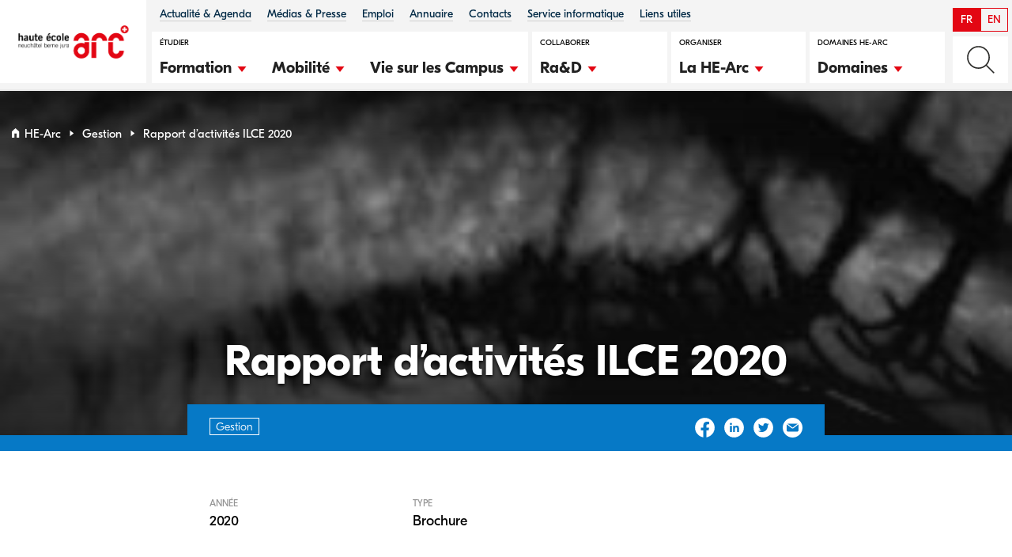

--- FILE ---
content_type: text/html; charset=UTF-8
request_url: https://www.he-arc.ch/publications/rapport-dactivites-ilce-2020/
body_size: 20182
content:

<!doctype html>
<!--[if lt IE 9]><html class="no-js no-svg ie lt-ie9 lt-ie8 lt-ie7" lang="fr-FR"> <![endif]-->
<!--[if IE 9]><html class="no-js no-svg ie ie9 lt-ie9 lt-ie8" lang="fr-FR"> <![endif]-->
<!--[if gt IE 9]><!--><html class="no-js no-svg" lang="fr-FR"> <!--<![endif]-->
<head>
    <!--
                                                                                                                                                                                (@@@@@@@@@@@@@@@@@@@@@%.
                                                                                                                                                                                .#@@@@@@@@@@@@@@@@@@@@&(
                                                                                                                                        ,#@@@@#,                   ./@@@@&*     /&@@@@@@@@@@@@@@@@@@@@%*
                                                                                                    ,(%@@@@@@@&#*.                    /&@@@@@%.                .(@@@@@@&      %@@@@@@#
                                                                                                *&@@@@@@@@@@@@@@@@@&(                 #@@@@@@@&.              #@@@@@@@&/     ,&@@@@@&/
                                                                        (@@@@@@@@@@@@@@@@@&  ,#@@@@@@@&/,.  ./%@@@@@@@#,             *%@@@@@@@@%,          .(@@@@@@@@@%.    .(@@@@@@(.
                                                /#%%#.     ./%%%%#/      .%@@@@@@@@@@@@@@@@&( (&@@@@@#.            (@@@@@%*            (&@@@@@@@@@#,       .%@@@@@@@@@@@#     .@@@@@@@@@@@@@@@@@@(
                                                &@@@(    *@@@@@&,              .#@@@@/      .(@@@@@#,               *%@@@@%,          .&@@@@@@@@@@@#,    .#@@@@@@@@@@@@%*    ./@@@@@@@@@@@@@@@@@&*
                                *%@@(.       *&@@&, *%@@@@&/                 *%@@@%,      ,@@@@@%.                ./@@@@&*          /@@@@@@((@@@@@%. .#@@@@@@@/&@@@@@(.    ,%@@@@@@#(/////////*.
                        ,/,      (@@@,       .%@@@@%@@@@@/.                   #@@@@/.      *@@@@&/                 ./@@@@&*         .&@@@@@#.,(@@@@@&&@@@@@@%/ /&@@@@@*     *@@@@@@@.
                    *%@@@,    ,#@@#.       ,@@@@@@@@#.                     ,&@@@@,       ,@@@@@#.                /@@@@@%.         *@@@@@@*  .#@@@@@@@@@@&,  .&@@@@@(,    ,#@@@@@@(.
            /&@@@@@#. (&@@@@#,   /&@@*       .(@@@#*&@@@&*                    /&@@@#.       .(@@@@@#,             .%@@@@@#,         ,#@@@@@&.    %@@@@@@@&*    *@@@@@@*     /&@@@@@&,
            /@&.  ,&@@/.*@@/   %@@&        *&@@&/  ,%@@@&*                 .@@@@&,          (&@@@@@%*        .(@@@@@@@/.          *@@@@@&/      #@@@@%*     .#@@@@@&,     #@@@@@@@%%%%%%%%%%%%%%(.
            .(&/  (@@@@@@@@@%* *&@&(       ./@@@#,    *&@@@%*               *@@@@&            .(@@@@@@@@@@@@@@@@@@@@&/            .(@@@@@&.                  *@@@@@@/.    *%@@@@@@@@@@@@@@@@@@@@@%
            *%&.,%@&/     ,%@%.#@@@@@@@@@@**#@@@/       *@@@@@,            ,#@@@&*                *%@@@@@@@@@@@@@#,               *%@@@@&(                  .(@@@@@&.     #@@@@@@@@@@@@@@@@@@@@@%*

        .,,,,,,,,,,,,,,,,,,,,,,,,,,,,,,,,,,,,,,,,,,,,,,,,,,,,,,,,,,,,,,,,,,,,,,,,,,,,,,,,,,,,,,,,,,,,,,,,,,,,,,,,,,,,,,,,,,,,,,,,,,,,,,,,,,,,,,,,,,,,,,,,,,,,,,,,,,,,,,,,,,,,,,,,,,,,,,,,,,,,,,,,,,,,,,,,,..
        /@@@@@@@@@@@@@@@@@@@@@@@@@@@@@@@@@@@@@@@@@@@@@@@@@@@@@@@@@@@@@@@@@@@@@@@@@@@@@@@@@@@@@@@@@@@@@@@@@@@@@@@@@@@@@@@@@@@@@@@@@@@@@@@@@@@@@@@@@@@@@@@@@@@@@@@@@@@@@@@@@@@@@@@@@@@@@&%%(//*,,
        ,#@@@@@@@@@@@@@@@@@@@@@@@@@@@@@@@@@@@@@@@@@@@@@@@@@@@@@@@@@@@@@@@@@@@@@@@@@@@@@@@@@@@@@@@@@@@@@@@@@@@@@@@@@@@@@@@@@@@@@@@@@@@@@@@@@@@@@@@@@@@@@@@@@@@@@%%#(//,,.
        /&@@@@@@@@@@@@@@@@@@@@@@@@@@@@@@@@@@@@@@@@@@@@@@@@@@@@@@@@@@@@@@@@@@@@@@@@@@@@@@@@@@@@@@@@@@@@@@@@@@@@@@@@@@@@@@@@@@@@@@@@@@@@@%%#(//,,.
        #@@@@@@@@@@@@@@@@@@@@@@@@@@@@@@@@@@@@@@@@@@@@@@@@@@@@@@@@@@@@@@@@@@@@@@@@@@@@@@@@@@@@@@@@@@@@@@@@@@@@@@&%#//**,,
    ,%@@@@@@@@@@@@@@@@@@@@@@@@@@@@@@@@@@@@@@@@@@@@@@@@@@@@@@@@@@@@@@@@@@@@@@@@@@@@@@%%#(//,,.
    (&@@@@@@@@@@@@@@@@@@@@@@@@@@@@@@@@@@@@@@@@@@@@@@@@@@@@@@%%#(//,,.
    &@@@@@@@@@@@@@@@@@@@@@@@@@@@@@@@%%#//*,,.
    ,&@@@@@@@%%#(/*,,.
    -->
    <meta charset="UTF-8" />
    <link rel="stylesheet" href="https://www.he-arc.ch/wp-content/themes/he-arc/style.css" type="text/css" media="screen" />
    <meta http-equiv="Content-Type" content="text/html; charset=UTF-8" />
    <meta http-equiv="X-UA-Compatible" content="IE=edge">
    <meta name="viewport" content="width=device-width, initial-scale=1">
    <link rel="author" href="https://www.he-arc.ch/wp-content/themes/he-arc/humans.txt" />
    <link rel="pingback" href="https://www.he-arc.ch/xmlrpc.php" />
    <link rel="profile" href="http://gmpg.org/xfn/11">
    <meta name='robots' content='index, follow, max-image-preview:large, max-snippet:-1, max-video-preview:-1' />

<!-- Google Tag Manager for WordPress by gtm4wp.com -->
<script data-cfasync="false" data-pagespeed-no-defer>
	var gtm4wp_datalayer_name = "dataLayer";
	var dataLayer = dataLayer || [];
</script>
<!-- End Google Tag Manager for WordPress by gtm4wp.com -->
	<!-- This site is optimized with the Yoast SEO plugin v26.6 - https://yoast.com/wordpress/plugins/seo/ -->
	<title>Rapport d&#039;activités ILCE 2020 - Haute-Ecole Arc</title>
	<link rel="canonical" href="https://www.he-arc.ch/publications/rapport-dactivites-ilce-2020/" />
	<meta property="og:locale" content="fr_FR" />
	<meta property="og:type" content="article" />
	<meta property="og:title" content="Rapport d&#039;activités ILCE 2020 - Haute-Ecole Arc" />
	<meta property="og:description" content="ILCE, ERMP, ERAJ, CINC: Rapport d’activités 2020 Consulter le rapport" />
	<meta property="og:url" content="https://www.he-arc.ch/publications/rapport-dactivites-ilce-2020/" />
	<meta property="og:site_name" content="Haute-Ecole Arc" />
	<meta property="article:modified_time" content="2022-01-17T15:08:34+00:00" />
	<meta property="og:image" content="https://www.he-arc.ch/wp-content/uploads/oldsite/publi/publications-brochure-ilce.jpg" />
	<meta property="og:image:width" content="250" />
	<meta property="og:image:height" content="238" />
	<meta property="og:image:type" content="image/jpeg" />
	<meta name="twitter:card" content="summary_large_image" />
	<meta name="twitter:label1" content="Durée de lecture estimée" />
	<meta name="twitter:data1" content="1 minute" />
	<script type="application/ld+json" class="yoast-schema-graph">{"@context":"https://schema.org","@graph":[{"@type":"WebPage","@id":"https://www.he-arc.ch/publications/rapport-dactivites-ilce-2020/","url":"https://www.he-arc.ch/publications/rapport-dactivites-ilce-2020/","name":"Rapport d'activités ILCE 2020 - Haute-Ecole Arc","isPartOf":{"@id":"https://www.he-arc.ch/#website"},"primaryImageOfPage":{"@id":"https://www.he-arc.ch/publications/rapport-dactivites-ilce-2020/#primaryimage"},"image":{"@id":"https://www.he-arc.ch/publications/rapport-dactivites-ilce-2020/#primaryimage"},"thumbnailUrl":"https://www.he-arc.ch/wp-content/uploads/oldsite/publi/publications-brochure-ilce.jpg","datePublished":"2022-01-17T15:08:33+00:00","dateModified":"2022-01-17T15:08:34+00:00","breadcrumb":{"@id":"https://www.he-arc.ch/publications/rapport-dactivites-ilce-2020/#breadcrumb"},"inLanguage":"fr-FR","potentialAction":[{"@type":"ReadAction","target":["https://www.he-arc.ch/publications/rapport-dactivites-ilce-2020/"]}]},{"@type":"ImageObject","inLanguage":"fr-FR","@id":"https://www.he-arc.ch/publications/rapport-dactivites-ilce-2020/#primaryimage","url":"https://www.he-arc.ch/wp-content/uploads/oldsite/publi/publications-brochure-ilce.jpg","contentUrl":"https://www.he-arc.ch/wp-content/uploads/oldsite/publi/publications-brochure-ilce.jpg","width":250,"height":238},{"@type":"BreadcrumbList","@id":"https://www.he-arc.ch/publications/rapport-dactivites-ilce-2020/#breadcrumb","itemListElement":[{"@type":"ListItem","position":1,"name":"Accueil","item":"https://www.he-arc.ch/"},{"@type":"ListItem","position":2,"name":"Publications","item":"https://www.he-arc.ch/publications/"},{"@type":"ListItem","position":3,"name":"Rapport d&rsquo;activités ILCE 2020"}]},{"@type":"WebSite","@id":"https://www.he-arc.ch/#website","url":"https://www.he-arc.ch/","name":"Haute-Ecole Arc","description":"Haute école spécialisée Suisse. Gestion, Ingénierie, Santé, Conservation-​restauration.","publisher":{"@id":"https://www.he-arc.ch/#organization"},"potentialAction":[{"@type":"SearchAction","target":{"@type":"EntryPoint","urlTemplate":"https://www.he-arc.ch/?s={search_term_string}"},"query-input":{"@type":"PropertyValueSpecification","valueRequired":true,"valueName":"search_term_string"}}],"inLanguage":"fr-FR"},{"@type":"Organization","@id":"https://www.he-arc.ch/#organization","name":"Haute Ecole Arc","url":"https://www.he-arc.ch/","logo":{"@type":"ImageObject","inLanguage":"fr-FR","@id":"https://www.he-arc.ch/#/schema/logo/image/","url":"https://www.he-arc.ch/wp-content/uploads/2022/01/logo-he-arc.svg","contentUrl":"https://www.he-arc.ch/wp-content/uploads/2022/01/logo-he-arc.svg","width":140,"height":42,"caption":"Haute Ecole Arc"},"image":{"@id":"https://www.he-arc.ch/#/schema/logo/image/"}}]}</script>
	<!-- / Yoast SEO plugin. -->


<link rel='dns-prefetch' href='//player.vimeo.com' />
<link rel='dns-prefetch' href='//static.elfsight.com' />

<link rel="alternate" type="application/rss+xml" title="Haute-Ecole Arc &raquo; Flux" href="https://www.he-arc.ch/feed/" />
<link rel="alternate" type="application/rss+xml" title="Haute-Ecole Arc &raquo; Flux des commentaires" href="https://www.he-arc.ch/comments/feed/" />
<link rel="alternate" title="oEmbed (JSON)" type="application/json+oembed" href="https://www.he-arc.ch/wp-json/oembed/1.0/embed?url=https%3A%2F%2Fwww.he-arc.ch%2Fpublications%2Frapport-dactivites-ilce-2020%2F" />
<link rel="alternate" title="oEmbed (XML)" type="text/xml+oembed" href="https://www.he-arc.ch/wp-json/oembed/1.0/embed?url=https%3A%2F%2Fwww.he-arc.ch%2Fpublications%2Frapport-dactivites-ilce-2020%2F&#038;format=xml" />
<style id='wp-img-auto-sizes-contain-inline-css' type='text/css'>
img:is([sizes=auto i],[sizes^="auto," i]){contain-intrinsic-size:3000px 1500px}
/*# sourceURL=wp-img-auto-sizes-contain-inline-css */
</style>
<link rel='stylesheet' id='sby_styles-css' href='https://www.he-arc.ch/wp-content/plugins/youtube-feed-pro/css/sb-youtube.min.css?ver=1.4' type='text/css' media='all' />
<style id='wp-emoji-styles-inline-css' type='text/css'>

	img.wp-smiley, img.emoji {
		display: inline !important;
		border: none !important;
		box-shadow: none !important;
		height: 1em !important;
		width: 1em !important;
		margin: 0 0.07em !important;
		vertical-align: -0.1em !important;
		background: none !important;
		padding: 0 !important;
	}
/*# sourceURL=wp-emoji-styles-inline-css */
</style>
<link rel='stylesheet' id='wp-block-library-css' href='https://www.he-arc.ch/wp-includes/css/dist/block-library/style.min.css?ver=6.9' type='text/css' media='all' />
<style id='global-styles-inline-css' type='text/css'>
:root{--wp--preset--aspect-ratio--square: 1;--wp--preset--aspect-ratio--4-3: 4/3;--wp--preset--aspect-ratio--3-4: 3/4;--wp--preset--aspect-ratio--3-2: 3/2;--wp--preset--aspect-ratio--2-3: 2/3;--wp--preset--aspect-ratio--16-9: 16/9;--wp--preset--aspect-ratio--9-16: 9/16;--wp--preset--gradient--vivid-cyan-blue-to-vivid-purple: linear-gradient(135deg,rgb(6,147,227) 0%,rgb(155,81,224) 100%);--wp--preset--gradient--light-green-cyan-to-vivid-green-cyan: linear-gradient(135deg,rgb(122,220,180) 0%,rgb(0,208,130) 100%);--wp--preset--gradient--luminous-vivid-amber-to-luminous-vivid-orange: linear-gradient(135deg,rgb(252,185,0) 0%,rgb(255,105,0) 100%);--wp--preset--gradient--luminous-vivid-orange-to-vivid-red: linear-gradient(135deg,rgb(255,105,0) 0%,rgb(207,46,46) 100%);--wp--preset--gradient--very-light-gray-to-cyan-bluish-gray: linear-gradient(135deg,rgb(238,238,238) 0%,rgb(169,184,195) 100%);--wp--preset--gradient--cool-to-warm-spectrum: linear-gradient(135deg,rgb(74,234,220) 0%,rgb(151,120,209) 20%,rgb(207,42,186) 40%,rgb(238,44,130) 60%,rgb(251,105,98) 80%,rgb(254,248,76) 100%);--wp--preset--gradient--blush-light-purple: linear-gradient(135deg,rgb(255,206,236) 0%,rgb(152,150,240) 100%);--wp--preset--gradient--blush-bordeaux: linear-gradient(135deg,rgb(254,205,165) 0%,rgb(254,45,45) 50%,rgb(107,0,62) 100%);--wp--preset--gradient--luminous-dusk: linear-gradient(135deg,rgb(255,203,112) 0%,rgb(199,81,192) 50%,rgb(65,88,208) 100%);--wp--preset--gradient--pale-ocean: linear-gradient(135deg,rgb(255,245,203) 0%,rgb(182,227,212) 50%,rgb(51,167,181) 100%);--wp--preset--gradient--electric-grass: linear-gradient(135deg,rgb(202,248,128) 0%,rgb(113,206,126) 100%);--wp--preset--gradient--midnight: linear-gradient(135deg,rgb(2,3,129) 0%,rgb(40,116,252) 100%);--wp--preset--font-size--small: 13px;--wp--preset--font-size--medium: 20px;--wp--preset--font-size--large: 36px;--wp--preset--font-size--x-large: 42px;--wp--preset--spacing--20: 0.44rem;--wp--preset--spacing--30: 0.67rem;--wp--preset--spacing--40: 1rem;--wp--preset--spacing--50: 1.5rem;--wp--preset--spacing--60: 2.25rem;--wp--preset--spacing--70: 3.38rem;--wp--preset--spacing--80: 5.06rem;--wp--preset--shadow--natural: 6px 6px 9px rgba(0, 0, 0, 0.2);--wp--preset--shadow--deep: 12px 12px 50px rgba(0, 0, 0, 0.4);--wp--preset--shadow--sharp: 6px 6px 0px rgba(0, 0, 0, 0.2);--wp--preset--shadow--outlined: 6px 6px 0px -3px rgb(255, 255, 255), 6px 6px rgb(0, 0, 0);--wp--preset--shadow--crisp: 6px 6px 0px rgb(0, 0, 0);}:where(.is-layout-flex){gap: 0.5em;}:where(.is-layout-grid){gap: 0.5em;}body .is-layout-flex{display: flex;}.is-layout-flex{flex-wrap: wrap;align-items: center;}.is-layout-flex > :is(*, div){margin: 0;}body .is-layout-grid{display: grid;}.is-layout-grid > :is(*, div){margin: 0;}:where(.wp-block-columns.is-layout-flex){gap: 2em;}:where(.wp-block-columns.is-layout-grid){gap: 2em;}:where(.wp-block-post-template.is-layout-flex){gap: 1.25em;}:where(.wp-block-post-template.is-layout-grid){gap: 1.25em;}.has-vivid-cyan-blue-to-vivid-purple-gradient-background{background: var(--wp--preset--gradient--vivid-cyan-blue-to-vivid-purple) !important;}.has-light-green-cyan-to-vivid-green-cyan-gradient-background{background: var(--wp--preset--gradient--light-green-cyan-to-vivid-green-cyan) !important;}.has-luminous-vivid-amber-to-luminous-vivid-orange-gradient-background{background: var(--wp--preset--gradient--luminous-vivid-amber-to-luminous-vivid-orange) !important;}.has-luminous-vivid-orange-to-vivid-red-gradient-background{background: var(--wp--preset--gradient--luminous-vivid-orange-to-vivid-red) !important;}.has-very-light-gray-to-cyan-bluish-gray-gradient-background{background: var(--wp--preset--gradient--very-light-gray-to-cyan-bluish-gray) !important;}.has-cool-to-warm-spectrum-gradient-background{background: var(--wp--preset--gradient--cool-to-warm-spectrum) !important;}.has-blush-light-purple-gradient-background{background: var(--wp--preset--gradient--blush-light-purple) !important;}.has-blush-bordeaux-gradient-background{background: var(--wp--preset--gradient--blush-bordeaux) !important;}.has-luminous-dusk-gradient-background{background: var(--wp--preset--gradient--luminous-dusk) !important;}.has-pale-ocean-gradient-background{background: var(--wp--preset--gradient--pale-ocean) !important;}.has-electric-grass-gradient-background{background: var(--wp--preset--gradient--electric-grass) !important;}.has-midnight-gradient-background{background: var(--wp--preset--gradient--midnight) !important;}.has-small-font-size{font-size: var(--wp--preset--font-size--small) !important;}.has-medium-font-size{font-size: var(--wp--preset--font-size--medium) !important;}.has-large-font-size{font-size: var(--wp--preset--font-size--large) !important;}.has-x-large-font-size{font-size: var(--wp--preset--font-size--x-large) !important;}
/*# sourceURL=global-styles-inline-css */
</style>

<style id='classic-theme-styles-inline-css' type='text/css'>
/*! This file is auto-generated */
.wp-block-button__link{color:#fff;background-color:#32373c;border-radius:9999px;box-shadow:none;text-decoration:none;padding:calc(.667em + 2px) calc(1.333em + 2px);font-size:1.125em}.wp-block-file__button{background:#32373c;color:#fff;text-decoration:none}
/*# sourceURL=/wp-includes/css/classic-themes.min.css */
</style>
<link data-minify="1" rel='stylesheet' id='hashabr-block-style-css' href='https://www.he-arc.ch/wp-content/cache/min/1/wp-content/plugins/hashbar-wp-notification-bar/assets/css/block-style-index.css?ver=1768481106' type='text/css' media='all' />
<link data-minify="1" rel='stylesheet' id='hashbar-frontend-css' href='https://www.he-arc.ch/wp-content/cache/min/1/wp-content/plugins/hashbar-wp-notification-bar/assets/css/frontend.css?ver=1768481106' type='text/css' media='all' />
<link rel='stylesheet' id='wp-components-css' href='https://www.he-arc.ch/wp-includes/css/dist/components/style.min.css?ver=6.9' type='text/css' media='all' />
<link rel='stylesheet' id='wp-preferences-css' href='https://www.he-arc.ch/wp-includes/css/dist/preferences/style.min.css?ver=6.9' type='text/css' media='all' />
<link rel='stylesheet' id='wp-block-editor-css' href='https://www.he-arc.ch/wp-includes/css/dist/block-editor/style.min.css?ver=6.9' type='text/css' media='all' />
<link data-minify="1" rel='stylesheet' id='popup-maker-block-library-style-css' href='https://www.he-arc.ch/wp-content/cache/min/1/wp-content/plugins/popup-maker/dist/packages/block-library-style.css?ver=1768481106' type='text/css' media='all' />
<link data-minify="1" rel='stylesheet' id='dashicons-css' href='https://www.he-arc.ch/wp-content/cache/min/1/wp-includes/css/dashicons.min.css?ver=1768481106' type='text/css' media='all' />
<link rel='stylesheet' id='admin-bar-css' href='https://www.he-arc.ch/wp-includes/css/admin-bar.min.css?ver=6.9' type='text/css' media='all' />
<style id='admin-bar-inline-css' type='text/css'>

    /* Hide CanvasJS credits for P404 charts specifically */
    #p404RedirectChart .canvasjs-chart-credit {
        display: none !important;
    }
    
    #p404RedirectChart canvas {
        border-radius: 6px;
    }

    .p404-redirect-adminbar-weekly-title {
        font-weight: bold;
        font-size: 14px;
        color: #fff;
        margin-bottom: 6px;
    }

    #wpadminbar #wp-admin-bar-p404_free_top_button .ab-icon:before {
        content: "\f103";
        color: #dc3545;
        top: 3px;
    }
    
    #wp-admin-bar-p404_free_top_button .ab-item {
        min-width: 80px !important;
        padding: 0px !important;
    }
    
    /* Ensure proper positioning and z-index for P404 dropdown */
    .p404-redirect-adminbar-dropdown-wrap { 
        min-width: 0; 
        padding: 0;
        position: static !important;
    }
    
    #wpadminbar #wp-admin-bar-p404_free_top_button_dropdown {
        position: static !important;
    }
    
    #wpadminbar #wp-admin-bar-p404_free_top_button_dropdown .ab-item {
        padding: 0 !important;
        margin: 0 !important;
    }
    
    .p404-redirect-dropdown-container {
        min-width: 340px;
        padding: 18px 18px 12px 18px;
        background: #23282d !important;
        color: #fff;
        border-radius: 12px;
        box-shadow: 0 8px 32px rgba(0,0,0,0.25);
        margin-top: 10px;
        position: relative !important;
        z-index: 999999 !important;
        display: block !important;
        border: 1px solid #444;
    }
    
    /* Ensure P404 dropdown appears on hover */
    #wpadminbar #wp-admin-bar-p404_free_top_button .p404-redirect-dropdown-container { 
        display: none !important;
    }
    
    #wpadminbar #wp-admin-bar-p404_free_top_button:hover .p404-redirect-dropdown-container { 
        display: block !important;
    }
    
    #wpadminbar #wp-admin-bar-p404_free_top_button:hover #wp-admin-bar-p404_free_top_button_dropdown .p404-redirect-dropdown-container {
        display: block !important;
    }
    
    .p404-redirect-card {
        background: #2c3338;
        border-radius: 8px;
        padding: 18px 18px 12px 18px;
        box-shadow: 0 2px 8px rgba(0,0,0,0.07);
        display: flex;
        flex-direction: column;
        align-items: flex-start;
        border: 1px solid #444;
    }
    
    .p404-redirect-btn {
        display: inline-block;
        background: #dc3545;
        color: #fff !important;
        font-weight: bold;
        padding: 5px 22px;
        border-radius: 8px;
        text-decoration: none;
        font-size: 17px;
        transition: background 0.2s, box-shadow 0.2s;
        margin-top: 8px;
        box-shadow: 0 2px 8px rgba(220,53,69,0.15);
        text-align: center;
        line-height: 1.6;
    }
    
    .p404-redirect-btn:hover {
        background: #c82333;
        color: #fff !important;
        box-shadow: 0 4px 16px rgba(220,53,69,0.25);
    }
    
    /* Prevent conflicts with other admin bar dropdowns */
    #wpadminbar .ab-top-menu > li:hover > .ab-item,
    #wpadminbar .ab-top-menu > li.hover > .ab-item {
        z-index: auto;
    }
    
    #wpadminbar #wp-admin-bar-p404_free_top_button:hover > .ab-item {
        z-index: 999998 !important;
    }
    
/*# sourceURL=admin-bar-inline-css */
</style>
<link rel='stylesheet' id='mgl-css-css' href='https://www.he-arc.ch/wp-content/plugins/meow-gallery/app/style.min.css?ver=1766148154' type='text/css' media='all' />
<link data-minify="1" rel='stylesheet' id='cms-navigation-style-base-css' href='https://www.he-arc.ch/wp-content/cache/min/1/wp-content/plugins/wpml-cms-nav/res/css/cms-navigation-base.css?ver=1768481106' type='text/css' media='screen' />
<link data-minify="1" rel='stylesheet' id='cms-navigation-style-css' href='https://www.he-arc.ch/wp-content/cache/min/1/wp-content/plugins/wpml-cms-nav/res/css/cms-navigation.css?ver=1768481106' type='text/css' media='screen' />
<link rel='stylesheet' id='modaal-css' href='https://www.he-arc.ch/wp-content/themes/he-arc/static/node_modules/modaal/dist/css/modaal.min.css?ver=6.9' type='text/css' media='all' />
<link data-minify="1" rel='stylesheet' id='swiper-css' href='https://www.he-arc.ch/wp-content/cache/min/1/wp-content/themes/he-arc/static/node_modules/swiper/swiper.min.css?ver=1768481106' type='text/css' media='all' />
<link data-minify="1" rel='stylesheet' id='color_management-css' href='https://www.he-arc.ch/wp-content/cache/min/1/wp-content/themes/he-arc/static/css/color-management.css?ver=1768481106' type='text/css' media='all' />
<link data-minify="1" rel='stylesheet' id='styles-css' href='https://www.he-arc.ch/wp-content/cache/min/1/wp-content/themes/he-arc/static/css/styles.css?ver=1768481106' type='text/css' media='all' />
<script type="text/javascript" id="wpml-cookie-js-extra">
/* <![CDATA[ */
var wpml_cookies = {"wp-wpml_current_language":{"value":"fr","expires":1,"path":"/"}};
var wpml_cookies = {"wp-wpml_current_language":{"value":"fr","expires":1,"path":"/"}};
//# sourceURL=wpml-cookie-js-extra
/* ]]> */
</script>
<script type="text/javascript" src="https://www.he-arc.ch/wp-content/plugins/sitepress-multilingual-cms/res/js/cookies/language-cookie.js?ver=486900" id="wpml-cookie-js" defer="defer" data-wp-strategy="defer"></script>
<script type="text/javascript" src="https://www.he-arc.ch/wp-includes/js/dist/vendor/react.min.js?ver=18.3.1.1" id="react-js"></script>
<script type="text/javascript" src="https://www.he-arc.ch/wp-includes/js/dist/vendor/react-jsx-runtime.min.js?ver=18.3.1" id="react-jsx-runtime-js"></script>
<script type="text/javascript" src="https://www.he-arc.ch/wp-includes/js/dist/autop.min.js?ver=9fb50649848277dd318d" id="wp-autop-js"></script>
<script type="text/javascript" src="https://www.he-arc.ch/wp-includes/js/dist/blob.min.js?ver=9113eed771d446f4a556" id="wp-blob-js"></script>
<script type="text/javascript" src="https://www.he-arc.ch/wp-includes/js/dist/block-serialization-default-parser.min.js?ver=14d44daebf663d05d330" id="wp-block-serialization-default-parser-js"></script>
<script type="text/javascript" src="https://www.he-arc.ch/wp-includes/js/dist/hooks.min.js?ver=dd5603f07f9220ed27f1" id="wp-hooks-js"></script>
<script type="text/javascript" src="https://www.he-arc.ch/wp-includes/js/dist/deprecated.min.js?ver=e1f84915c5e8ae38964c" id="wp-deprecated-js"></script>
<script type="text/javascript" src="https://www.he-arc.ch/wp-includes/js/dist/dom.min.js?ver=26edef3be6483da3de2e" id="wp-dom-js"></script>
<script type="text/javascript" src="https://www.he-arc.ch/wp-includes/js/dist/vendor/react-dom.min.js?ver=18.3.1.1" id="react-dom-js"></script>
<script type="text/javascript" src="https://www.he-arc.ch/wp-includes/js/dist/escape-html.min.js?ver=6561a406d2d232a6fbd2" id="wp-escape-html-js"></script>
<script type="text/javascript" src="https://www.he-arc.ch/wp-includes/js/dist/element.min.js?ver=6a582b0c827fa25df3dd" id="wp-element-js"></script>
<script type="text/javascript" src="https://www.he-arc.ch/wp-includes/js/dist/is-shallow-equal.min.js?ver=e0f9f1d78d83f5196979" id="wp-is-shallow-equal-js"></script>
<script type="text/javascript" src="https://www.he-arc.ch/wp-includes/js/dist/i18n.min.js?ver=c26c3dc7bed366793375" id="wp-i18n-js"></script>
<script type="text/javascript" id="wp-i18n-js-after">
/* <![CDATA[ */
wp.i18n.setLocaleData( { 'text direction\u0004ltr': [ 'ltr' ] } );
//# sourceURL=wp-i18n-js-after
/* ]]> */
</script>
<script type="text/javascript" id="wp-keycodes-js-translations">
/* <![CDATA[ */
( function( domain, translations ) {
	var localeData = translations.locale_data[ domain ] || translations.locale_data.messages;
	localeData[""].domain = domain;
	wp.i18n.setLocaleData( localeData, domain );
} )( "default", {"translation-revision-date":"2025-12-10 11:15:06+0000","generator":"GlotPress\/4.0.3","domain":"messages","locale_data":{"messages":{"":{"domain":"messages","plural-forms":"nplurals=2; plural=n > 1;","lang":"fr"},"Tilde":["Tilde"],"Backtick":["Retour arri\u00e8re"],"Period":["P\u00e9riode"],"Comma":["Virgule"]}},"comment":{"reference":"wp-includes\/js\/dist\/keycodes.js"}} );
//# sourceURL=wp-keycodes-js-translations
/* ]]> */
</script>
<script type="text/javascript" src="https://www.he-arc.ch/wp-includes/js/dist/keycodes.min.js?ver=34c8fb5e7a594a1c8037" id="wp-keycodes-js"></script>
<script type="text/javascript" src="https://www.he-arc.ch/wp-includes/js/dist/priority-queue.min.js?ver=2d59d091223ee9a33838" id="wp-priority-queue-js"></script>
<script type="text/javascript" src="https://www.he-arc.ch/wp-includes/js/dist/compose.min.js?ver=7a9b375d8c19cf9d3d9b" id="wp-compose-js"></script>
<script type="text/javascript" src="https://www.he-arc.ch/wp-includes/js/dist/private-apis.min.js?ver=4f465748bda624774139" id="wp-private-apis-js"></script>
<script type="text/javascript" src="https://www.he-arc.ch/wp-includes/js/dist/redux-routine.min.js?ver=8bb92d45458b29590f53" id="wp-redux-routine-js"></script>
<script type="text/javascript" src="https://www.he-arc.ch/wp-includes/js/dist/data.min.js?ver=f940198280891b0b6318" id="wp-data-js"></script>
<script type="text/javascript" id="wp-data-js-after">
/* <![CDATA[ */
( function() {
	var userId = 0;
	var storageKey = "WP_DATA_USER_" + userId;
	wp.data
		.use( wp.data.plugins.persistence, { storageKey: storageKey } );
} )();
//# sourceURL=wp-data-js-after
/* ]]> */
</script>
<script type="text/javascript" src="https://www.he-arc.ch/wp-includes/js/dist/html-entities.min.js?ver=e8b78b18a162491d5e5f" id="wp-html-entities-js"></script>
<script type="text/javascript" src="https://www.he-arc.ch/wp-includes/js/dist/dom-ready.min.js?ver=f77871ff7694fffea381" id="wp-dom-ready-js"></script>
<script type="text/javascript" id="wp-a11y-js-translations">
/* <![CDATA[ */
( function( domain, translations ) {
	var localeData = translations.locale_data[ domain ] || translations.locale_data.messages;
	localeData[""].domain = domain;
	wp.i18n.setLocaleData( localeData, domain );
} )( "default", {"translation-revision-date":"2025-12-10 11:15:06+0000","generator":"GlotPress\/4.0.3","domain":"messages","locale_data":{"messages":{"":{"domain":"messages","plural-forms":"nplurals=2; plural=n > 1;","lang":"fr"},"Notifications":["Notifications"]}},"comment":{"reference":"wp-includes\/js\/dist\/a11y.js"}} );
//# sourceURL=wp-a11y-js-translations
/* ]]> */
</script>
<script type="text/javascript" src="https://www.he-arc.ch/wp-includes/js/dist/a11y.min.js?ver=cb460b4676c94bd228ed" id="wp-a11y-js"></script>
<script type="text/javascript" id="wp-rich-text-js-translations">
/* <![CDATA[ */
( function( domain, translations ) {
	var localeData = translations.locale_data[ domain ] || translations.locale_data.messages;
	localeData[""].domain = domain;
	wp.i18n.setLocaleData( localeData, domain );
} )( "default", {"translation-revision-date":"2025-12-10 11:15:06+0000","generator":"GlotPress\/4.0.3","domain":"messages","locale_data":{"messages":{"":{"domain":"messages","plural-forms":"nplurals=2; plural=n > 1;","lang":"fr"},"%s applied.":["%s appliqu\u00e9."],"%s removed.":["%s retir\u00e9."]}},"comment":{"reference":"wp-includes\/js\/dist\/rich-text.js"}} );
//# sourceURL=wp-rich-text-js-translations
/* ]]> */
</script>
<script type="text/javascript" src="https://www.he-arc.ch/wp-includes/js/dist/rich-text.min.js?ver=5bdbb44f3039529e3645" id="wp-rich-text-js"></script>
<script type="text/javascript" src="https://www.he-arc.ch/wp-includes/js/dist/shortcode.min.js?ver=0b3174183b858f2df320" id="wp-shortcode-js"></script>
<script type="text/javascript" src="https://www.he-arc.ch/wp-includes/js/dist/warning.min.js?ver=d69bc18c456d01c11d5a" id="wp-warning-js"></script>
<script type="text/javascript" id="wp-blocks-js-translations">
/* <![CDATA[ */
( function( domain, translations ) {
	var localeData = translations.locale_data[ domain ] || translations.locale_data.messages;
	localeData[""].domain = domain;
	wp.i18n.setLocaleData( localeData, domain );
} )( "default", {"translation-revision-date":"2025-12-10 11:15:06+0000","generator":"GlotPress\/4.0.3","domain":"messages","locale_data":{"messages":{"":{"domain":"messages","plural-forms":"nplurals=2; plural=n > 1;","lang":"fr"},"%1$s Block. Row %2$d":["Bloc %1$s. Ligne %2$d"],"Design":["Apparence"],"%s Block":["Bloc %s"],"%1$s Block. %2$s":["Bloc %1$s. %2$s"],"%1$s Block. Column %2$d":["%1$s bloc. Colonne %2$d"],"%1$s Block. Column %2$d. %3$s":["Bloc %1$s. Colonne %2$d. %3$s"],"%1$s Block. Row %2$d. %3$s":["Bloc %1$s. Ligne %2$d. %3$s"],"Reusable blocks":["Blocs r\u00e9utilisables"],"Embeds":["Contenus embarqu\u00e9s"],"Text":["Texte"],"Widgets":["Widgets"],"Theme":["Th\u00e8me"],"Media":["M\u00e9dias"]}},"comment":{"reference":"wp-includes\/js\/dist\/blocks.js"}} );
//# sourceURL=wp-blocks-js-translations
/* ]]> */
</script>
<script type="text/javascript" src="https://www.he-arc.ch/wp-includes/js/dist/blocks.min.js?ver=de131db49fa830bc97da" id="wp-blocks-js"></script>
<script type="text/javascript" src="https://www.he-arc.ch/wp-content/themes/he-arc/static/js/vendors/jquery-3.5.1.min.js?ver=3.5.1" id="jquery-js"></script>
<script type="text/javascript" id="hashbar-frontend-js-extra">
/* <![CDATA[ */
var hashbar_localize = {"dont_show_bar_after_close":"","notification_display_time":"400","bar_keep_closed":"","cookies_expire_time":"","cookies_expire_type":""};
//# sourceURL=hashbar-frontend-js-extra
/* ]]> */
</script>
<script type="text/javascript" src="https://www.he-arc.ch/wp-content/plugins/hashbar-wp-notification-bar/assets/js/frontend.js?ver=1.7.5" id="hashbar-frontend-js"></script>
<script type="text/javascript" src="https://www.he-arc.ch/wp-content/plugins/hashbar-wp-notification-bar/assets/js/js.cookie.min.js?ver=1.7.5" id="js-cookie-js"></script>
<script type="text/javascript" id="3d-flip-book-client-locale-loader-js-extra">
/* <![CDATA[ */
var FB3D_CLIENT_LOCALE = {"ajaxurl":"https://www.he-arc.ch/wp-admin/admin-ajax.php","dictionary":{"Table of contents":"Table of contents","Close":"Close","Bookmarks":"Bookmarks","Thumbnails":"Thumbnails","Search":"Search","Share":"Share","Facebook":"Facebook","Twitter":"Twitter","Email":"Email","Play":"Play","Previous page":"Previous page","Next page":"Next page","Zoom in":"Zoom in","Zoom out":"Zoom out","Fit view":"Fit view","Auto play":"Auto play","Full screen":"Full screen","More":"More","Smart pan":"Smart pan","Single page":"Single page","Sounds":"Sounds","Stats":"Stats","Print":"Print","Download":"Download","Goto first page":"Goto first page","Goto last page":"Goto last page"},"images":"https://www.he-arc.ch/wp-content/plugins/interactive-3d-flipbook-powered-physics-engine/assets/images/","jsData":{"urls":[],"posts":{"ids_mis":[],"ids":[]},"pages":[],"firstPages":[],"bookCtrlProps":[],"bookTemplates":[]},"key":"3d-flip-book","pdfJS":{"pdfJsLib":"https://www.he-arc.ch/wp-content/plugins/interactive-3d-flipbook-powered-physics-engine/assets/js/pdf.min.js?ver=4.3.136","pdfJsWorker":"https://www.he-arc.ch/wp-content/plugins/interactive-3d-flipbook-powered-physics-engine/assets/js/pdf.worker.js?ver=4.3.136","stablePdfJsLib":"https://www.he-arc.ch/wp-content/plugins/interactive-3d-flipbook-powered-physics-engine/assets/js/stable/pdf.min.js?ver=2.5.207","stablePdfJsWorker":"https://www.he-arc.ch/wp-content/plugins/interactive-3d-flipbook-powered-physics-engine/assets/js/stable/pdf.worker.js?ver=2.5.207","pdfJsCMapUrl":"https://www.he-arc.ch/wp-content/plugins/interactive-3d-flipbook-powered-physics-engine/assets/cmaps/"},"cacheurl":"https://www.he-arc.ch/wp-content/uploads/3d-flip-book/cache/","pluginsurl":"https://www.he-arc.ch/wp-content/plugins/","pluginurl":"https://www.he-arc.ch/wp-content/plugins/interactive-3d-flipbook-powered-physics-engine/","thumbnailSize":{"width":"150","height":"150"},"version":"1.16.17"};
//# sourceURL=3d-flip-book-client-locale-loader-js-extra
/* ]]> */
</script>
<script type="text/javascript" src="https://www.he-arc.ch/wp-content/plugins/interactive-3d-flipbook-powered-physics-engine/assets/js/client-locale-loader.js?ver=1.16.17" id="3d-flip-book-client-locale-loader-js" async="async" data-wp-strategy="async"></script>
<script type="text/javascript" src="https://static.elfsight.com/platform/platform.js?ver=6.9" id="elfsight-js"></script>
<link rel="https://api.w.org/" href="https://www.he-arc.ch/wp-json/" /><link rel="alternate" title="JSON" type="application/json" href="https://www.he-arc.ch/wp-json/wp/v2/he-arc_publication/23602" /><link rel="EditURI" type="application/rsd+xml" title="RSD" href="https://www.he-arc.ch/xmlrpc.php?rsd" />
<meta name="generator" content="WordPress 6.9" />
<link rel='shortlink' href='https://www.he-arc.ch/?p=23602' />
<meta name="generator" content="WPML ver:4.8.6 stt:1,4;" />

<!-- Google Tag Manager for WordPress by gtm4wp.com -->
<!-- GTM Container placement set to footer -->
<script data-cfasync="false" data-pagespeed-no-defer>
	var dataLayer_content = {"pagePostType":"he-arc_publication","pagePostType2":"single-he-arc_publication","pagePostAuthor":"Tanja Agbaba"};
	dataLayer.push( dataLayer_content );
</script>
<script data-cfasync="false" data-pagespeed-no-defer>
(function(w,d,s,l,i){w[l]=w[l]||[];w[l].push({'gtm.start':
new Date().getTime(),event:'gtm.js'});var f=d.getElementsByTagName(s)[0],
j=d.createElement(s),dl=l!='dataLayer'?'&l='+l:'';j.async=true;j.src=
'//www.googletagmanager.com/gtm.js?id='+i+dl;f.parentNode.insertBefore(j,f);
})(window,document,'script','dataLayer','GTM-WMRHLNL');
</script>
<!-- End Google Tag Manager for WordPress by gtm4wp.com --><link rel="icon" href="https://www.he-arc.ch/wp-content/uploads/2021/12/cropped-hearc-icon-32x32.png" sizes="32x32" />
<link rel="icon" href="https://www.he-arc.ch/wp-content/uploads/2021/12/cropped-hearc-icon-192x192.png" sizes="192x192" />
<link rel="apple-touch-icon" href="https://www.he-arc.ch/wp-content/uploads/2021/12/cropped-hearc-icon-180x180.png" />
<meta name="msapplication-TileImage" content="https://www.he-arc.ch/wp-content/uploads/2021/12/cropped-hearc-icon-270x270.png" />
<noscript><style id="rocket-lazyload-nojs-css">.rll-youtube-player, [data-lazy-src]{display:none !important;}</style></noscript>
		  <!-- Matomo -->
  <script>
    var _paq = window._paq = window._paq || [];
    /* tracker methods like "setCustomDimension" should be called before "trackPageView" */
    _paq.push(['trackPageView']);
    _paq.push(['enableLinkTracking']);
    (function() {
      var u="//stats.he-arc.ch/";
      _paq.push(['setTrackerUrl', u+'matomo.php']);
      _paq.push(['setSiteId', '1']);
      var d=document, g=d.createElement('script'), s=d.getElementsByTagName('script')[0];
      g.async=true; g.src=u+'matomo.js'; s.parentNode.insertBefore(g,s);
    })();
  </script>
  <!-- End Matomo Code -->
	<meta name="generator" content="WP Rocket 3.20.2" data-wpr-features="wpr_lazyload_images wpr_minify_css wpr_preload_links wpr_desktop" /></head>

	<body id="top" class="wp-singular he-arc_publication-template-default single single-he-arc_publication postid-23602 wp-theme-he-arc theme-gestion is-with-menu" data-template="base.twig">
		<a id="skip-to-first-heading" class="skip-link screen-reader-text" href="#main">Aller au contenu principal</a>
				<header data-rocket-location-hash="9496dc44cbda5cdebb84f02bfc4ab41b" class="header">
					    <div data-collapse="medium" data-animation="default" data-duration="200" role="banner" class="navbar header page-max is-wide w-nav hidden-print">
  <div class="mobile-menu-container w-container">
    <div role="navigation" class="nav-menu w-nav-menu">
            <a href="https://www.he-arc.ch" class="nav-menu__brand-logo w-hidden-medium w-hidden-small w-hidden-tiny w-inline-block" rel="home">
                <img src="data:image/svg+xml,%3Csvg%20xmlns='http://www.w3.org/2000/svg'%20viewBox='0%200%200%200'%3E%3C/svg%3E" alt="logo he-arc" data-lazy-src="https://www.he-arc.ch/wp-content/themes/he-arc/static/images/logo-he-arc.svg"><noscript><img src="https://www.he-arc.ch/wp-content/themes/he-arc/static/images/logo-he-arc.svg" loading="lazy" alt="logo he-arc"></noscript>
              </a>

      
      <div class="reverse-row-mobile">

        <nav>
          <div class="top-nav w-list-unstyled">
                                          <a href="https://www.he-arc.ch/he-arc/actualite-agenda/" target="" class="top-nav__item w-inline-block">
                  <span class="nav-item__title" aria-label="Actualité &#038; Agenda">Actualité &#038; Agenda</span>
                </a>
                                                        <a href="https://www.he-arc.ch/he-arc/medias/" target="" class="top-nav__item w-inline-block">
                  <span class="nav-item__title" aria-label="Médias &#038; Presse">Médias &#038; Presse</span>
                </a>
                                                        <a href="https://www.he-arc.ch/he-arc/emploi/" target="" class="top-nav__item w-inline-block">
                  <span class="nav-item__title" aria-label="Emploi">Emploi</span>
                </a>
                                                        <a href="https://people.he-arc.ch/" target="_blank" class="top-nav__item w-inline-block">
                  <span class="nav-item__title" aria-label="Annuaire">Annuaire</span>
                </a>
                                                        <a href="https://www.he-arc.ch/he-arc/contacts/" target="" class="top-nav__item w-inline-block">
                  <span class="nav-item__title" aria-label="Contacts">Contacts</span>
                </a>
                                                        <a href="https://www.he-arc.ch/he-arc/informatique/" target="" class="top-nav__item w-inline-block">
                  <span class="nav-item__title" aria-label="Service informatique">Service informatique</span>
                </a>
                                                        <a href="https://www.he-arc.ch/he-arc/intraweb/" target="" class="top-nav__item w-inline-block">
                  <span class="nav-item__title" aria-label="Liens utiles">Liens utiles</span>
                </a>
                                    </div>
        </nav>

        <nav class="full-width-mobile">
          <div class="full-menu">
            <div class="full-menu__dropdown-wrapper theme-he-arc">
              <div class="dropdown-wrapper__title">Étudier</div>
              
  
  <div data-delay="0" class="dropdown w-dropdown">
    <div class="menu-dropdown  is-with-meta mr-1 w-dropdown-toggle">
      <div class="menu-dropdown__heading">
        <span class="menu-dropdown__title">Formation</span>
        <img src="data:image/svg+xml,%3Csvg%20xmlns='http://www.w3.org/2000/svg'%20viewBox='0%200%200%200'%3E%3C/svg%3E" alt="" class="menu-dropdown-arrow" data-lazy-src="https://www.he-arc.ch/wp-content/themes/he-arc/static/images/triangle-down--red.svg"><noscript><img src="https://www.he-arc.ch/wp-content/themes/he-arc/static/images/triangle-down--red.svg" loading="lazy" alt="" class="menu-dropdown-arrow"></noscript>
      </div>
      <div class="mobile-submenu__toggle">
        <div class="plus-bar-1"></div>
        <div class="plus-bar-2"></div>
      </div>
    </div>

    <div class="menu-dropdown__overlay"></div>
    <nav class="dropdown-list menu-pane theme-he-arc w-dropdown-list">
      <div class="menu-pane__inner">

        <div class="menu-pane__sidebar w-hidden-medium w-hidden-small w-hidden-tiny">
                                    <div data-toggle-pane="#pane-v-bachelor" class="menu-heading__cell is-with-arrow is-active" role="button" tabindex="0">
                <div class="menu-sidebar__heading w-clearfix">
                  <div class="menu-pane__title">Bachelor</div>
                </div>
              </div>
                                                <div data-toggle-pane="#pane-v-master" class="menu-heading__cell is-with-arrow cell-border-top" role="button" tabindex="0">
                <div class="menu-sidebar__heading w-clearfix">
                  <div class="menu-pane__title">Master</div>
                </div>
              </div>
                                                <div data-toggle-pane="#pane-v-formation-continue" class="menu-heading__cell is-with-arrow cell-border-top" role="button" tabindex="0">
                <div class="menu-sidebar__heading w-clearfix">
                  <div class="menu-pane__title">Formation Continue</div>
                </div>
              </div>
                                                <div class="menu-heading__cell is-accent">
                <div class="link-list__title">Info</div>
                <div class="menu-pane__description">
                  <a href="https://www.he-arc.ch/projets-etudiants/" class="simple-link">Projets d'étudiants</a>
                </div>
              </div>
                              </div>

                  <div id="pane-v-bachelor" class="menu-pane__row w-clearfix has-vertical-tabs  is-active">

  <div class="menu-pane__column--large">

        <div class="menu-pane__tab-title cell-border-top w-hidden-main" data-toggle="collapse" data-target="#sub-bachelor" aria-expanded="false">
      <span>Bachelor</span>
      <div class="mobile-submenu__toggle">
        <div class="plus-bar-1"></div>
        <div class="plus-bar-2"></div>
      </div>
    </div>

    <div id="sub-bachelor" class="collapse-mobile">
    
      
      <div class="menu-pane__row w-clearfix">

        <!-- col 1 -->
        <div class="menu-pane__column">

          
                                        <div class="menu-pane__cell" data-toggle="collapse" data-target="#sub-sub-bachelor-conservation-restauration" aria-expanded="false">
                <div class="menu-pane__subtitle">
                  <span role="heading">
                    <span class="mr-1">Conservation-restauration</span>
                                      </span>
                  <div class="mobile-submenu__toggle">
                    <div class="plus-bar-1"></div>
                    <div class="plus-bar-2"></div>
                  </div>
                </div>
              </div>
              <ul id="sub-sub-bachelor-conservation-restauration" class="collapse-mobile w-list-unstyled">
                                  <li class="menu-pane__cell is-with-arrow cell-border-bottom">
                                                              <a href="https://www.he-arc.ch/conservation-restauration/bachelor/bachelor-en-conservation/" class="menu-pane__link">Bachelor en Conservation</a>
                                      </li>
                              </ul>
                          
          
                                        <div class="menu-pane__cell" data-toggle="collapse" data-target="#sub-sub-bachelor-ingenierie" aria-expanded="false">
                <div class="menu-pane__subtitle">
                  <span role="heading">
                    <span class="mr-1">Ingénierie</span>
                                          <span class="lang-tag">english available</span>
                                      </span>
                  <div class="mobile-submenu__toggle">
                    <div class="plus-bar-1"></div>
                    <div class="plus-bar-2"></div>
                  </div>
                </div>
              </div>
              <ul id="sub-sub-bachelor-ingenierie" class="collapse-mobile w-list-unstyled">
                                  <li class="menu-pane__cell is-with-arrow cell-border-bottom">
                                                              <a href="https://www.he-arc.ch/ingenierie/bachelor/industrial-design-engineering/" class="menu-pane__link">Bachelor in Industrial Design Engineering</a>
                                      </li>
                                  <li class="menu-pane__cell is-with-arrow cell-border-bottom">
                                                              <a href="https://www.he-arc.ch/ingenierie/bachelor/informatique-et-systemes-de-communication/" class="menu-pane__link">Bachelor en Informatique et systèmes de communication</a>
                                      </li>
                                  <li class="menu-pane__cell is-with-arrow cell-border-bottom">
                                                              <a href="https://www.he-arc.ch/ingenierie/bachelor/microtechniques/" class="menu-pane__link">Bachelor en Microtechniques</a>
                                      </li>
                              </ul>
                          
          
                                      
          
                                      
          
        </div>

        <!-- col 2 -->
        <div class="menu-pane__column">
          
                                      
          
                                      
          
                                        <div class="menu-pane__cell" data-toggle="collapse" data-target="#sub-sub-bachelor-gestion" aria-expanded="false">
                <div class="menu-pane__subtitle">
                  <span role="heading">
                    <span class="mr-1">Gestion</span>
                                      </span>
                  <div class="mobile-submenu__toggle">
                    <div class="plus-bar-1"></div>
                    <div class="plus-bar-2"></div>
                  </div>
                </div>
              </div>
              <ul id="sub-sub-bachelor-gestion" class="collapse-mobile w-list-unstyled">
                                  <li class="menu-pane__cell is-with-arrow cell-border-bottom">
                                                              <a href="https://www.he-arc.ch/gestion/bachelor/droit-economique/" class="menu-pane__link">Bachelor en Droit économique</a>
                                      </li>
                                  <li class="menu-pane__cell is-with-arrow cell-border-bottom">
                                                              <a href="https://www.he-arc.ch/gestion/bachelor/economie-dentreprise/" class="menu-pane__link">Bachelor en Economie d’entreprise</a>
                                      </li>
                                  <li class="menu-pane__cell is-with-arrow cell-border-bottom">
                                                              <a href="https://www.he-arc.ch/gestion/bachelor/informatique-de-gestion/" class="menu-pane__link">Bachelor en Informatique de gestion</a>
                                      </li>
                              </ul>
                          
          
                                        <div class="menu-pane__cell" data-toggle="collapse" data-target="#sub-sub-bachelor-sante" aria-expanded="false">
                <div class="menu-pane__subtitle">
                  <span role="heading">
                    <span class="mr-1">Santé</span>
                                      </span>
                  <div class="mobile-submenu__toggle">
                    <div class="plus-bar-1"></div>
                    <div class="plus-bar-2"></div>
                  </div>
                </div>
              </div>
              <ul id="sub-sub-bachelor-sante" class="collapse-mobile w-list-unstyled">
                                  <li class="menu-pane__cell is-with-arrow cell-border-bottom">
                                                              <a href="https://www.he-arc.ch/sante/bachelor/annee-propedeutique-sante/" class="menu-pane__link">Année Propédeutique Santé</a>
                                      </li>
                                  <li class="menu-pane__cell is-with-arrow cell-border-bottom">
                                                              <a href="https://www.he-arc.ch/sante/bachelor/bachelor-en-soins-infirmiers/" class="menu-pane__link">Bachelor of Science HES-SO en Soins infirmiers</a>
                                      </li>
                                  <li class="menu-pane__cell is-with-arrow cell-border-bottom">
                                                              <a href="https://www.he-arc.ch/sante/bachelor/bachelor-en-physiotherapie/" class="menu-pane__link">Bachelor en Physiothérapie</a>
                                      </li>
                              </ul>
                          
                  </div>

      </div>

        </div>
    
  </div>
</div>
                  <div id="pane-v-master" class="menu-pane__row w-clearfix has-vertical-tabs  ">

  <div class="menu-pane__column--large">

        <div class="menu-pane__tab-title cell-border-top w-hidden-main" data-toggle="collapse" data-target="#sub-master" aria-expanded="false">
      <span>Master</span>
      <div class="mobile-submenu__toggle">
        <div class="plus-bar-1"></div>
        <div class="plus-bar-2"></div>
      </div>
    </div>

    <div id="sub-master" class="collapse-mobile">
    
      
      <div class="menu-pane__row w-clearfix">

        <!-- col 1 -->
        <div class="menu-pane__column">

          
                                        <div class="menu-pane__cell" data-toggle="collapse" data-target="#sub-sub-master-conservation-restauration" aria-expanded="false">
                <div class="menu-pane__subtitle">
                  <span role="heading">
                    <span class="mr-1">Conservation-restauration</span>
                                      </span>
                  <div class="mobile-submenu__toggle">
                    <div class="plus-bar-1"></div>
                    <div class="plus-bar-2"></div>
                  </div>
                </div>
              </div>
              <ul id="sub-sub-master-conservation-restauration" class="collapse-mobile w-list-unstyled">
                                  <li class="menu-pane__cell is-with-arrow cell-border-bottom">
                                                              <a href="https://www.he-arc.ch/conservation-restauration/master/master-en-conservation-restauration/" class="menu-pane__link">Master en Conservation-Restauration</a>
                                      </li>
                              </ul>
                          
          
                                        <div class="menu-pane__cell" data-toggle="collapse" data-target="#sub-sub-master-ingenierie" aria-expanded="false">
                <div class="menu-pane__subtitle">
                  <span role="heading">
                    <span class="mr-1">Ingénierie</span>
                                          <span class="lang-tag">english available</span>
                                      </span>
                  <div class="mobile-submenu__toggle">
                    <div class="plus-bar-1"></div>
                    <div class="plus-bar-2"></div>
                  </div>
                </div>
              </div>
              <ul id="sub-sub-master-ingenierie" class="collapse-mobile w-list-unstyled">
                                  <li class="menu-pane__cell is-with-arrow cell-border-bottom">
                                                              <a href="https://www.he-arc.ch/ingenierie/master/master-of-science-in-engineering/" class="menu-pane__link">Master of Science in Engineering</a>
                                      </li>
                                  <li class="menu-pane__cell is-with-arrow cell-border-bottom">
                                                              <a href="https://www.he-arc.ch/ingenierie/master/master-of-science-in-integrated-innovation-for-product-and-business-development/" class="menu-pane__link">Master of Science Innokick</a>
                                      </li>
                                  <li class="menu-pane__cell is-with-arrow cell-border-bottom">
                                                              <a href="https://www.he-arc.ch/ingenierie/masters/" class="menu-pane__link">Autres masters</a>
                                      </li>
                              </ul>
                          
          
                                      
          
                                      
          
        </div>

        <!-- col 2 -->
        <div class="menu-pane__column">
          
                                      
          
                                      
          
                                        <div class="menu-pane__cell" data-toggle="collapse" data-target="#sub-sub-master-gestion" aria-expanded="false">
                <div class="menu-pane__subtitle">
                  <span role="heading">
                    <span class="mr-1">Gestion</span>
                                          <span class="lang-tag">english available</span>
                                      </span>
                  <div class="mobile-submenu__toggle">
                    <div class="plus-bar-1"></div>
                    <div class="plus-bar-2"></div>
                  </div>
                </div>
              </div>
              <ul id="sub-sub-master-gestion" class="collapse-mobile w-list-unstyled">
                                  <li class="menu-pane__cell is-with-arrow cell-border-bottom">
                                                              <a href="https://www.myemba.ch/" class="menu-pane__link">EMBA</a>
                                      </li>
                                  <li class="menu-pane__cell is-with-arrow cell-border-bottom">
                                                              <a href="https://www.he-arc.ch/gestion/master/mas-en-lutte-contre-la-criminalite-economique/" class="menu-pane__link">MAS en Lutte contre la criminalité économique</a>
                                      </li>
                                  <li class="menu-pane__cell is-with-arrow cell-border-bottom">
                                                              <a href="https://www.he-arc.ch/gestion/master/master-en-business-administration-orientation-business-in-eurasia/" class="menu-pane__link">Master en Business Administration – Orientation Business in Eurasia</a>
                                      </li>
                                  <li class="menu-pane__cell is-with-arrow cell-border-bottom">
                                                              <a href="https://www.hes-so.ch/master/hes-so-master/formations/business-administration/msi" class="menu-pane__link">Master en Business Administration – Orientation Management des systèmes d’information</a>
                                      </li>
                              </ul>
                          
          
                                        <div class="menu-pane__cell" data-toggle="collapse" data-target="#sub-sub-master-sante" aria-expanded="false">
                <div class="menu-pane__subtitle">
                  <span role="heading">
                    <span class="mr-1">Santé</span>
                                      </span>
                  <div class="mobile-submenu__toggle">
                    <div class="plus-bar-1"></div>
                    <div class="plus-bar-2"></div>
                  </div>
                </div>
              </div>
              <ul id="sub-sub-master-sante" class="collapse-mobile w-list-unstyled">
                                  <li class="menu-pane__cell is-with-arrow cell-border-bottom">
                                                              <a href="https://www.hes-so.ch/master/hes-so-master/formations/sciences-infirmieres" class="menu-pane__link">Master en Sciences infirmières</a>
                                      </li>
                                  <li class="menu-pane__cell is-with-arrow cell-border-bottom">
                                                              <a href="https://www.hes-so.ch/master/hes-so-master/formations/sciences-de-la-sante" class="menu-pane__link">Master en Sciences de la santé</a>
                                      </li>
                              </ul>
                          
                  </div>

      </div>

        </div>
    
  </div>
</div>
                  <div id="pane-v-formation-continue" class="menu-pane__row w-clearfix has-vertical-tabs  ">

  <div class="menu-pane__column--large">

        <div class="menu-pane__tab-title cell-border-top w-hidden-main" data-toggle="collapse" data-target="#sub-formation-continue" aria-expanded="false">
      <span>Formation Continue</span>
      <div class="mobile-submenu__toggle">
        <div class="plus-bar-1"></div>
        <div class="plus-bar-2"></div>
      </div>
    </div>

    <div id="sub-formation-continue" class="collapse-mobile">
    
      
      <div class="menu-pane__row w-clearfix">

        <!-- col 1 -->
        <div class="menu-pane__column">

          
                                        <div class="menu-pane__cell" data-toggle="collapse" data-target="#sub-sub-formation-continue-conservation-restauration" aria-expanded="false">
                <div class="menu-pane__subtitle">
                  <span role="heading">
                    <span class="mr-1">Conservation-restauration</span>
                                      </span>
                  <div class="mobile-submenu__toggle">
                    <div class="plus-bar-1"></div>
                    <div class="plus-bar-2"></div>
                  </div>
                </div>
              </div>
              <ul id="sub-sub-formation-continue-conservation-restauration" class="collapse-mobile w-list-unstyled">
                                  <li class="menu-pane__cell is-with-arrow cell-border-bottom">
                                                              <a href="https://www.he-arc.ch/conservation-restauration/formation-continue/catalogue/" class="menu-pane__link">Formations continues courtes</a>
                                      </li>
                              </ul>
                          
          
                                        <div class="menu-pane__cell" data-toggle="collapse" data-target="#sub-sub-formation-continue-gestion" aria-expanded="false">
                <div class="menu-pane__subtitle">
                  <span role="heading">
                    <span class="mr-1">Gestion</span>
                                      </span>
                  <div class="mobile-submenu__toggle">
                    <div class="plus-bar-1"></div>
                    <div class="plus-bar-2"></div>
                  </div>
                </div>
              </div>
              <ul id="sub-sub-formation-continue-gestion" class="collapse-mobile w-list-unstyled">
                                  <li class="menu-pane__cell is-with-arrow cell-border-bottom">
                                                              <a href="https://www.he-arc.ch/gestion/formation-continue-certificats-detudes-avancees-cas/" class="menu-pane__link">Certificats d’études avancées (CAS)</a>
                                      </li>
                                  <li class="menu-pane__cell is-with-arrow cell-border-bottom">
                                                              <a href="https://www.he-arc.ch/gestion/formation-continue-examens-federaux/" class="menu-pane__link">Examens fédéraux</a>
                                      </li>
                                  <li class="menu-pane__cell is-with-arrow cell-border-bottom">
                                                              <a href="https://www.he-arc.ch/gestion/formation-continue-grand-public/" class="menu-pane__link">Grand public</a>
                                      </li>
                                  <li class="menu-pane__cell is-with-arrow cell-border-bottom">
                                                              <a href="https://www.he-arc.ch/gestion/formation-continue-masterclass-ateliers/" class="menu-pane__link">Masterclass/Ateliers</a>
                                      </li>
                              </ul>
                          
          
                                      
          
                                      
          
        </div>

        <!-- col 2 -->
        <div class="menu-pane__column">
          
                                      
          
                                      
          
                                        <div class="menu-pane__cell" data-toggle="collapse" data-target="#sub-sub-formation-continue-ingenierie" aria-expanded="false">
                <div class="menu-pane__subtitle">
                  <span role="heading">
                    <span class="mr-1">Ingénierie</span>
                                          <span class="lang-tag">english available</span>
                                      </span>
                  <div class="mobile-submenu__toggle">
                    <div class="plus-bar-1"></div>
                    <div class="plus-bar-2"></div>
                  </div>
                </div>
              </div>
              <ul id="sub-sub-formation-continue-ingenierie" class="collapse-mobile w-list-unstyled">
                                  <li class="menu-pane__cell is-with-arrow cell-border-bottom">
                                                              <a href="https://www.he-arc.ch/ingenierie/formations-continues/cas/" class="menu-pane__link">Certificates of Advanced Sciences (CAS)</a>
                                      </li>
                                  <li class="menu-pane__cell is-with-arrow cell-border-bottom">
                                                              <a href="https://www.he-arc.ch/ingenierie/formations-continues/mas/" class="menu-pane__link">Masters of Advanced Studies (MAS)</a>
                                      </li>
                                  <li class="menu-pane__cell is-with-arrow cell-border-bottom">
                                                              <a href="https://www.he-arc.ch/ingenierie/formations-continues-courtes-ing/" class="menu-pane__link">Formations continues courtes</a>
                                      </li>
                              </ul>
                          
          
                                        <div class="menu-pane__cell" data-toggle="collapse" data-target="#sub-sub-formation-continue-sante" aria-expanded="false">
                <div class="menu-pane__subtitle">
                  <span role="heading">
                    <span class="mr-1">Santé</span>
                                      </span>
                  <div class="mobile-submenu__toggle">
                    <div class="plus-bar-1"></div>
                    <div class="plus-bar-2"></div>
                  </div>
                </div>
              </div>
              <ul id="sub-sub-formation-continue-sante" class="collapse-mobile w-list-unstyled">
                                  <li class="menu-pane__cell is-with-arrow cell-border-bottom">
                                                              <a href="https://www.he-arc.ch/sante/cas/" class="menu-pane__link">Certificats d’études avancées (CAS)</a>
                                      </li>
                                  <li class="menu-pane__cell is-with-arrow cell-border-bottom">
                                                              <a href="https://www.he-arc.ch/sante/das-sante/" class="menu-pane__link">Diploma of advanced studies (DAS)</a>
                                      </li>
                                  <li class="menu-pane__cell is-with-arrow cell-border-bottom">
                                                              <a href="https://www.he-arc.ch/sante/formations-continues-courtes/" class="menu-pane__link">Formations continues courtes</a>
                                      </li>
                              </ul>
                          
                  </div>

      </div>

        </div>
    
  </div>
</div>
                  <div id="pane-v-projets-detudiants" class="menu-pane__row w-clearfix  ">

  <div class="menu-pane__column--large">

    
      
      <div class="menu-pane__row w-clearfix">
        <div class="menu-pane__column">
            <div class="menu-pane__cell is-with-arrow cell-border-top cell-border-bottom mt-0-mobile">
              <a href="https://www.he-arc.ch/projets-etudiants/" class="menu-pane__link" tabindex="0">Projets d'étudiants</a>
            </div>
        </div>
      </div>

            
      <div class="menu-pane__row w-clearfix">

        <!-- col 1 -->
        <div class="menu-pane__column">

          
        </div>

        <!-- col 2 -->
        <div class="menu-pane__column">
                  </div>

      </div>

    
  </div>
</div>
        
      </div>
    </nav>
  </div>


  
  <div data-delay="0" class="dropdown w-dropdown">
    <div class="menu-dropdown   mr-1 w-dropdown-toggle">
      <div class="menu-dropdown__heading">
        <span class="menu-dropdown__title">Mobilité</span>
        <img src="data:image/svg+xml,%3Csvg%20xmlns='http://www.w3.org/2000/svg'%20viewBox='0%200%200%200'%3E%3C/svg%3E" alt="" class="menu-dropdown-arrow" data-lazy-src="https://www.he-arc.ch/wp-content/themes/he-arc/static/images/triangle-down--red.svg"><noscript><img src="https://www.he-arc.ch/wp-content/themes/he-arc/static/images/triangle-down--red.svg" loading="lazy" alt="" class="menu-dropdown-arrow"></noscript>
      </div>
      <div class="mobile-submenu__toggle">
        <div class="plus-bar-1"></div>
        <div class="plus-bar-2"></div>
      </div>
    </div>

    <div class="menu-dropdown__overlay"></div>
    <nav class="dropdown-list menu-pane theme-he-arc w-dropdown-list">
      <div class="menu-pane__inner">

        <div class="menu-pane__sidebar w-hidden-medium w-hidden-small w-hidden-tiny">
                                  <div data-toggle-pane="#pane-Dans le monde entier" class="menu-heading__cell is-active" role="button">
              <div class="menu-sidebar__heading w-clearfix">
                <div class="menu-pane__title is-current">Dans le monde entier</div>
              </div>
                            <div class="rich-text">
                <p>Les étudiant-e-s et le corps enseignant de la HE-Arc peuvent effectuer des échanges dans l’une des nombreuses institutions partenaires de l’école. La HE-Arc est aussi hôte de nombreuses mobilités.</p>
              </div>
                          </div>
                              </div>

                  <div id="pane-v-dans-le-monde-entier" class="menu-pane__row w-clearfix  is-active">

  <div class="menu-pane__column--large">

    
      
      <div class="menu-pane__row w-clearfix">

        <!-- col 1 -->
        <div class="menu-pane__column">

          
                          <div class="menu-pane__cell is-with-arrow cell-border-bottom mt-2 mt-0-mobile">
                                                  <a href="https://www.he-arc.ch/he-arc/mobilite/" class="menu-pane__link">Mobilité et relations internationales</a>
                              </div>
            
          
                          <div class="menu-pane__cell is-with-arrow cell-border-bottom ">
                                                  <a href="https://www.he-arc.ch/he-arc/etudier-a-letranger/" class="menu-pane__link">Etudier en Suisse ou à l’étranger</a>
                              </div>
            
          
                          <div class="menu-pane__cell is-with-arrow cell-border-bottom ">
                                                  <a href="https://www.he-arc.ch/he-arc/mobilite_entrante/" class="menu-pane__link">Effectuer une mobilité entrante</a>
                              </div>
            
          
                          <div class="menu-pane__cell is-with-arrow cell-border-bottom ">
                                                  <a href="https://www.he-arc.ch/he-arc/mobilite-enseignante/" class="menu-pane__link">Mobilité enseignante</a>
                              </div>
            
          
        </div>

        <!-- col 2 -->
        <div class="menu-pane__column">
          
            
          
            
          
            
          
            
                  </div>

      </div>

    
  </div>
</div>
        
      </div>
    </nav>
  </div>


  
  <div data-delay="0" class="dropdown w-dropdown">
    <div class="menu-dropdown    w-dropdown-toggle">
      <div class="menu-dropdown__heading">
        <span class="menu-dropdown__title">Vie sur les Campus</span>
        <img src="data:image/svg+xml,%3Csvg%20xmlns='http://www.w3.org/2000/svg'%20viewBox='0%200%200%200'%3E%3C/svg%3E" alt="" class="menu-dropdown-arrow" data-lazy-src="https://www.he-arc.ch/wp-content/themes/he-arc/static/images/triangle-down--red.svg"><noscript><img src="https://www.he-arc.ch/wp-content/themes/he-arc/static/images/triangle-down--red.svg" loading="lazy" alt="" class="menu-dropdown-arrow"></noscript>
      </div>
      <div class="mobile-submenu__toggle">
        <div class="plus-bar-1"></div>
        <div class="plus-bar-2"></div>
      </div>
    </div>

    <div class="menu-dropdown__overlay"></div>
    <nav class="dropdown-list menu-pane theme-he-arc w-dropdown-list">
      <div class="menu-pane__inner">

        <div class="menu-pane__sidebar w-hidden-medium w-hidden-small w-hidden-tiny">
                                  <div data-toggle-pane="#pane-Ancrage régional" class="menu-heading__cell is-active" role="button">
              <div class="menu-sidebar__heading w-clearfix">
                <div class="menu-pane__title is-current">Ancrage régional</div>
              </div>
                            <div class="rich-text">
                <p>Les campus et sites de l’école proposent des cadres d’études et de recherche modernes et agréables, pourvus de nombreux services à la disposition de sa communauté.</p>
              </div>
                          </div>
                              </div>

                  <div id="pane-v-ancrage-regional" class="menu-pane__row w-clearfix  is-active">

  <div class="menu-pane__column--large">

    
      
      <div class="menu-pane__row w-clearfix">

        <!-- col 1 -->
        <div class="menu-pane__column">

          
                                        <div class="menu-pane__cell" data-toggle="collapse" data-target="#sub-sub-ancrage-regional-nos-campus" aria-expanded="false">
                <div class="menu-pane__subtitle">
                  <span role="heading">
                    <span class="mr-1">Nos Campus</span>
                                      </span>
                  <div class="mobile-submenu__toggle">
                    <div class="plus-bar-1"></div>
                    <div class="plus-bar-2"></div>
                  </div>
                </div>
              </div>
              <ul id="sub-sub-ancrage-regional-nos-campus" class="collapse-mobile w-list-unstyled">
                                  <li class="menu-pane__cell is-with-arrow cell-border-bottom">
                                                              <a href="https://www.he-arc.ch/he-arc/campus-neuchatel/" class="menu-pane__link">Campus de Neuchâtel</a>
                                      </li>
                                  <li class="menu-pane__cell is-with-arrow cell-border-bottom">
                                                              <a href="https://www.he-arc.ch/he-arc/campus-delemont/" class="menu-pane__link">Campus de Delémont</a>
                                      </li>
                                  <li class="menu-pane__cell is-with-arrow cell-border-bottom">
                                                              <a href="https://www.he-arc.ch/he-arc/site-de-st-imier/" class="menu-pane__link">Site de St-Imier</a>
                                      </li>
                                  <li class="menu-pane__cell is-with-arrow cell-border-bottom">
                                                              <a href="https://www.he-arc.ch/he-arc/sites-des-montagnes-neuchateloises/" class="menu-pane__link">Sites des Montagnes neuchâteloises</a>
                                      </li>
                              </ul>
                          
          
                                      
          
        </div>

        <!-- col 2 -->
        <div class="menu-pane__column">
          
                                      
          
                                        <div class="menu-pane__cell" data-toggle="collapse" data-target="#sub-sub-ancrage-regional-services" aria-expanded="false">
                <div class="menu-pane__subtitle">
                  <span role="heading">
                    <span class="mr-1">Services</span>
                                      </span>
                  <div class="mobile-submenu__toggle">
                    <div class="plus-bar-1"></div>
                    <div class="plus-bar-2"></div>
                  </div>
                </div>
              </div>
              <ul id="sub-sub-ancrage-regional-services" class="collapse-mobile w-list-unstyled">
                                  <li class="menu-pane__cell is-with-arrow cell-border-bottom">
                                                              <a href="https://www.he-arc.ch/he-arc/bibliotheques/" class="menu-pane__link">Bibliothèques</a>
                                      </li>
                                  <li class="menu-pane__cell is-with-arrow cell-border-bottom">
                                                              <a href="https://www.he-arc.ch/he-arc/bourses/" class="menu-pane__link">Bourses</a>
                                      </li>
                                  <li class="menu-pane__cell is-with-arrow cell-border-bottom">
                                                              <a href="https://www.he-arc.ch/he-arc/espace-decoute/" class="menu-pane__link">Espace d’écoute</a>
                                      </li>
                                  <li class="menu-pane__cell is-with-arrow cell-border-bottom">
                                                              <a href="https://www.he-arc.ch/he-arc/sports-arts-etudes-armee/" class="menu-pane__link">Sports Arts Etudes Armée</a>
                                      </li>
                                  <li class="menu-pane__cell is-with-arrow cell-border-bottom">
                                                              <a href="https://www.he-arc.ch/he-arc/activites-sportives/" class="menu-pane__link">Activités sportives</a>
                                      </li>
                                  <li class="menu-pane__cell is-with-arrow cell-border-bottom">
                                                              <a href="https://www.he-arc.ch/he-arc/logement/" class="menu-pane__link">Logement</a>
                                      </li>
                                  <li class="menu-pane__cell is-with-arrow cell-border-bottom">
                                                              <a href="https://www.he-arc.ch/he-arc/associations-detudiants/" class="menu-pane__link">Associations d’étudiant-e-s</a>
                                      </li>
                                  <li class="menu-pane__cell is-with-arrow cell-border-bottom">
                                                              <a href="https://www.he-arc.ch/he-arc/informatique/" class="menu-pane__link">Service informatique</a>
                                      </li>
                              </ul>
                          
                  </div>

      </div>

    
  </div>
</div>
        
      </div>
    </nav>
  </div>

            </div>
            <div class="full-menu__dropdown-wrapper theme-he-arc">
              <div class="dropdown-wrapper__title">Collaborer</div>
              
  
  <div data-delay="0" class="dropdown w-dropdown">
    <div class="menu-dropdown  is-with-meta  w-dropdown-toggle">
      <div class="menu-dropdown__heading">
        <span class="menu-dropdown__title">Ra&D</span>
        <img src="data:image/svg+xml,%3Csvg%20xmlns='http://www.w3.org/2000/svg'%20viewBox='0%200%200%200'%3E%3C/svg%3E" alt="" class="menu-dropdown-arrow" data-lazy-src="https://www.he-arc.ch/wp-content/themes/he-arc/static/images/triangle-down--red.svg"><noscript><img src="https://www.he-arc.ch/wp-content/themes/he-arc/static/images/triangle-down--red.svg" loading="lazy" alt="" class="menu-dropdown-arrow"></noscript>
      </div>
      <div class="mobile-submenu__toggle">
        <div class="plus-bar-1"></div>
        <div class="plus-bar-2"></div>
      </div>
    </div>

    <div class="menu-dropdown__overlay"></div>
    <nav class="dropdown-list menu-pane theme-he-arc w-dropdown-list">
      <div class="menu-pane__inner">

        <div class="menu-pane__sidebar w-hidden-medium w-hidden-small w-hidden-tiny">
                                  <div data-toggle-pane="#pane-Recherche appliquée et développement" class="menu-heading__cell is-active" role="button">
              <div class="menu-sidebar__heading w-clearfix">
                <div class="menu-pane__title is-current">Recherche appliquée et développement</div>
              </div>
                            <div class="rich-text">
                <p>Les équipes de recherche sont compétentes dans une multitude de domaines, disposent d’équipements de pointe et proposent plusieurs modalités de collaboration.</p>
              </div>
                          </div>
                              </div>

                  <div id="pane-v-recherche-appliquee-et-developpement" class="menu-pane__row w-clearfix  is-active">

  <div class="menu-pane__column--large">

    
      
      <div class="menu-pane__row w-clearfix">

        <!-- col 1 -->
        <div class="menu-pane__column">

          
                          <div class="menu-pane__cell is-with-arrow cell-border-bottom mt-2 mt-0-mobile">
                                                  <a href="https://www.he-arc.ch/he-arc/rad-collaborer/" class="menu-pane__link">Collaborer avec la HE-Arc</a>
                              </div>
            
          
                          <div class="menu-pane__cell is-with-arrow cell-border-bottom ">
                                                  <a href="https://www.he-arc.ch/he-arc/rad-domaines-de-competences/" class="menu-pane__link">Domaines de compétences</a>
                              </div>
            
          
                          <div class="menu-pane__cell is-with-arrow cell-border-bottom ">
                                                  <a href="https://www.he-arc.ch/prestations-services-equipements/" class="menu-pane__link">Prestations de services et équipements</a>
                              </div>
            
          
                          <div class="menu-pane__cell is-with-arrow cell-border-bottom ">
                                                  <a href="https://www.he-arc.ch/projets-recherche/" class="menu-pane__link">Projets de recherche</a>
                              </div>
            
          
                          <div class="menu-pane__cell is-with-arrow cell-border-bottom ">
                                                  <a href="https://www.he-arc.ch/publications/" class="menu-pane__link">Publications</a>
                              </div>
            
          
        </div>

        <!-- col 2 -->
        <div class="menu-pane__column">
          
            
          
            
          
            
          
            
          
            
                  </div>

      </div>

    
  </div>
</div>
        
      </div>
    </nav>
  </div>

            </div>
            <div class="full-menu__dropdown-wrapper theme-he-arc">
              <div class="dropdown-wrapper__title">Organiser</div>
              
  
  <div data-delay="0" class="dropdown w-dropdown">
    <div class="menu-dropdown  is-with-meta  w-dropdown-toggle">
      <div class="menu-dropdown__heading">
        <span class="menu-dropdown__title">La HE-Arc</span>
        <img src="data:image/svg+xml,%3Csvg%20xmlns='http://www.w3.org/2000/svg'%20viewBox='0%200%200%200'%3E%3C/svg%3E" alt="" class="menu-dropdown-arrow" data-lazy-src="https://www.he-arc.ch/wp-content/themes/he-arc/static/images/triangle-down--red.svg"><noscript><img src="https://www.he-arc.ch/wp-content/themes/he-arc/static/images/triangle-down--red.svg" loading="lazy" alt="" class="menu-dropdown-arrow"></noscript>
      </div>
      <div class="mobile-submenu__toggle">
        <div class="plus-bar-1"></div>
        <div class="plus-bar-2"></div>
      </div>
    </div>

    <div class="menu-dropdown__overlay"></div>
    <nav class="dropdown-list menu-pane theme-he-arc w-dropdown-list">
      <div class="menu-pane__inner">

        <div class="menu-pane__sidebar w-hidden-medium w-hidden-small w-hidden-tiny">
                                  <div data-toggle-pane="#pane-Une organisation agile" class="menu-heading__cell is-active" role="button">
              <div class="menu-sidebar__heading w-clearfix">
                <div class="menu-pane__title is-current">Une organisation agile</div>
              </div>
                            <div class="rich-text">
                <p>Depuis 2004, la HE-Arc est mue par une volonté d’innovation et de créativité dans son développement et la réalisation de ses missions.</p>
              </div>
                          </div>
                                                <div class="menu-heading__cell is-accent">
                <div class="link-list__title">Info</div>
                <div class="menu-pane__description">
                  <a href="https://www.he-arc.ch/publications/?_publication_type=leaflet" class="simple-link">Nos brochures</a>
                </div>
              </div>
                              </div>

                  <div id="pane-v-une-organisation-agile" class="menu-pane__row w-clearfix  is-active">

  <div class="menu-pane__column--large">

    
      
      <div class="menu-pane__row w-clearfix">

        <!-- col 1 -->
        <div class="menu-pane__column">

          
                                        <div class="menu-pane__cell" data-toggle="collapse" data-target="#sub-sub-une-organisation-agile-pourquoi-la-he-arc" aria-expanded="false">
                <div class="menu-pane__subtitle">
                  <span role="heading">
                    <span class="mr-1">Pourquoi la he-arc?</span>
                                      </span>
                  <div class="mobile-submenu__toggle">
                    <div class="plus-bar-1"></div>
                    <div class="plus-bar-2"></div>
                  </div>
                </div>
              </div>
              <ul id="sub-sub-une-organisation-agile-pourquoi-la-he-arc" class="collapse-mobile w-list-unstyled">
                                  <li class="menu-pane__cell is-with-arrow cell-border-bottom">
                                                              <a href="https://www.he-arc.ch/he-arc/portrait/" class="menu-pane__link">Portrait</a>
                                      </li>
                                  <li class="menu-pane__cell is-with-arrow cell-border-bottom">
                                                              <a href="https://www.he-arc.ch/he-arc/missions-et-valeurs/" class="menu-pane__link">Missions et valeurs</a>
                                      </li>
                                  <li class="menu-pane__cell is-with-arrow cell-border-bottom">
                                                              <a href="https://www.he-arc.ch/he-arc/egalite-diversite/" class="menu-pane__link">Egalité &#038; diversité</a>
                                      </li>
                                  <li class="menu-pane__cell is-with-arrow cell-border-bottom">
                                                              <a href="https://www.he-arc.ch/he-arc/durabilite/" class="menu-pane__link">Durabilité</a>
                                      </li>
                              </ul>
                          
          
                                      
          
        </div>

        <!-- col 2 -->
        <div class="menu-pane__column">
          
                                      
          
                                        <div class="menu-pane__cell" data-toggle="collapse" data-target="#sub-sub-une-organisation-agile-organisation-reglementation" aria-expanded="false">
                <div class="menu-pane__subtitle">
                  <span role="heading">
                    <span class="mr-1">Organisation & réglementation</span>
                                      </span>
                  <div class="mobile-submenu__toggle">
                    <div class="plus-bar-1"></div>
                    <div class="plus-bar-2"></div>
                  </div>
                </div>
              </div>
              <ul id="sub-sub-une-organisation-agile-organisation-reglementation" class="collapse-mobile w-list-unstyled">
                                  <li class="menu-pane__cell is-with-arrow cell-border-bottom">
                                                              <a href="https://www.he-arc.ch/he-arc/organisation/" class="menu-pane__link">Organisation</a>
                                      </li>
                                  <li class="menu-pane__cell is-with-arrow cell-border-bottom">
                                                              <a href="https://www.he-arc.ch/he-arc/qualite/" class="menu-pane__link">Système de management de la qualité</a>
                                      </li>
                                  <li class="menu-pane__cell is-with-arrow cell-border-bottom">
                                                              <a href="https://www.he-arc.ch/he-arc/reglementation-juridique/" class="menu-pane__link">Réglementation/Juridique</a>
                                      </li>
                                  <li class="menu-pane__cell is-with-arrow cell-border-bottom">
                                                              <a href="https://www.he-arc.ch/publications/" class="menu-pane__link">Publications</a>
                                      </li>
                              </ul>
                          
                  </div>

      </div>

    
  </div>
</div>
                  <div id="pane-v-nos-brochures" class="menu-pane__row w-clearfix  ">

  <div class="menu-pane__column--large">

    
      
      <div class="menu-pane__row w-clearfix">
        <div class="menu-pane__column">
            <div class="menu-pane__cell is-with-arrow cell-border-top cell-border-bottom mt-0-mobile">
              <a href="https://www.he-arc.ch/publications/?_publication_type=leaflet" class="menu-pane__link" tabindex="0">Nos brochures</a>
            </div>
        </div>
      </div>

            
      <div class="menu-pane__row w-clearfix">

        <!-- col 1 -->
        <div class="menu-pane__column">

          
        </div>

        <!-- col 2 -->
        <div class="menu-pane__column">
                  </div>

      </div>

    
  </div>
</div>
        
      </div>
    </nav>
  </div>

            </div>

            <div class="full-menu__dropdown-wrapper domain-wrapper--alt theme-he-arc">
              <div class="dropdown-wrapper__title">Domaines he-arc</div>

              <div data-delay="0" class="dropdown w-dropdown">
                <div class="menu-dropdown    w-dropdown-toggle">
                  <div class="menu-dropdown__heading">
                    <span class="menu-dropdown__title">Domaines</span>
                    <img src="data:image/svg+xml,%3Csvg%20xmlns='http://www.w3.org/2000/svg'%20viewBox='0%200%200%200'%3E%3C/svg%3E" alt="" class="menu-dropdown-arrow" data-lazy-src="https://www.he-arc.ch/wp-content/themes/he-arc/static/images/triangle-down--red.svg"><noscript><img src="https://www.he-arc.ch/wp-content/themes/he-arc/static/images/triangle-down--red.svg" loading="lazy" alt="" class="menu-dropdown-arrow"></noscript>
                  </div>
                </div>

                <div class="menu-dropdown__overlay"></div>
                <nav class="dropdown-list menu-pane is-tooltip theme-he-arc w-dropdown-list">
                  <div class="menu-pane__row w-clearfix">
                    <div class="menu-pane__column">
                        <ul id="" class="w-list-unstyled">
                          <li class="menu-pane__cell is-with-arrow cell-border-bottom">
                              <a href="/conservation-restauration" class="menu-pane__link">Conservation-restauration</a>
                          </li>
                          <li class="menu-pane__cell is-with-arrow cell-border-bottom">
                              <a href="/gestion" class="menu-pane__link">Gestion</a>
                          </li>
                          <li class="menu-pane__cell is-with-arrow cell-border-bottom">
                              <a href="/ingenierie" class="menu-pane__link">Ingénierie</a>
                          </li>
                          <li class="menu-pane__cell is-with-arrow cell-border-bottom">
                              <a href="/sante" class="menu-pane__link">Santé</a>
                          </li>
                        </ul>
                    </div>
                  </div>
                </nav>
              </div>
            </div>

            <div class="full-menu__domain-wrapper">
              <div class="dropdown-wrapper__title hide-mobile" tabindex="-1">Les domaines de la he-arc</div>
              <div class="domain-menu">
                <a href="/conservation-restauration" class="domain-link triangle-right--conservation-restauration w-inline-block cell-border-bottom cell-border-right ">
                  <div class="domain-link__title">Conservation-restauration</div>
                </a>
                <a href="/gestion" class="domain-link triangle-right--gestion cell-border-bottom w-inline-block is-current">
                  <div class="domain-link__title">Gestion</div>
                </a>
                <a href="/ingenierie" class="domain-link triangle-right--ingenierie cell-border-right w-inline-block ">
                  <div class="domain-link__title">Ingénierie | <span>Engineering</span></div>
                </a>
                <a href="/sante" class="domain-link triangle-right--sante w-inline-block ">
                  <div class="domain-link__title">Santé</div>
                </a>
              </div>
            </div>

            <div class="full-menu__extra">
                <div class="lang-switch theme-he-arc">
    <a class="lang-switch__item is-current" href="https://www.he-arc.ch/publications/rapport-dactivites-ilce-2020/">FR</a>
    <a class="lang-switch__item " href="https://www.he-arc.ch/en/publications/rapport-dactivites-ilce-2020/">EN</a>
  </div>
              <a href="/rechercher" alt="Rechercher" class="btn-search--desktop w-inline-block"></a>
            </div>

          </div>
        </nav>

        <div class="copyright-mobile">© 2026 – Haute Ecole Arc</div>
      </div>
          </div>
    <div class="menu-button w-nav-button">
      <div class="icon w-icon-nav-menu"></div>
    </div>
    <a href="https://www.he-arc.ch" class="brand-logo__title mobile-home-link w-inline-block"  ></a>
    <div class="lang-switch--mobile">
        <div class="lang-switch theme-he-arc">
    <a class="lang-switch__item is-current" href="https://www.he-arc.ch/publications/rapport-dactivites-ilce-2020/">FR</a>
    <a class="lang-switch__item " href="https://www.he-arc.ch/en/publications/rapport-dactivites-ilce-2020/">EN</a>
  </div>
    </div>
          <a href="/rechercher" alt="Rechercher" class="btn-search--mobile w-inline-block"></a>
      </div>
</div>
					</header>

		<main data-rocket-location-hash="2e017f48af1ed3e54afc8f2daa2614b0" id="main" role="main" tabindex="-1">
	    	<article data-rocket-location-hash="821ff14e42f6cac4a21acc8a216b1456" class="bg-white article-wrapper" id="post-23602">
      
<header data-rocket-location-hash="ed37845e798c54f9c7154049a5342b6e" class="hero-section is-article" style="background-image: url(https://www.he-arc.ch/wp-content/uploads/oldsite/publi/publications-brochure-ilce.jpg)">
  <div class="hero-shadow-top pointer-none"></div>
  <div class="hero-shadow-bottom pointer-none"></div>
  <div class="hero is-article">
    <div class="hero-nav page-max">
      
  <div class="breadcrumb hidden-print">
    <div class="breadcrumb-house"><img src="data:image/svg+xml,%3Csvg%20xmlns='http://www.w3.org/2000/svg'%20viewBox='0%200%200%2012'%3E%3C/svg%3E" alt="" height="12" data-lazy-src="https://www.he-arc.ch/wp-content/themes/he-arc/static/images/icon-house--white.svg"><noscript><img src="https://www.he-arc.ch/wp-content/themes/he-arc/static/images/icon-house--white.svg" loading="lazy" alt="" height="12"></noscript></div>
    <a href="https://www.he-arc.ch" class="breadcrumb-link is-inverse">HE-Arc</a>
    <div class="breadcrumb-bullet is-inverse"></div>

          <a href="/gestion" class="breadcrumb-link is-inverse">Gestion</a>
      <div class="breadcrumb-bullet is-inverse"></div>
    
    <span class="breadcrumb-link is-active pointer-none is-inverse">Rapport d&rsquo;activités ILCE 2020</span>
  </div>

    </div>
    <div class="hero-row is-article page-max is-narrow">
      <div class="hero-content is-full">
        <h1 class="hero__title is-small is-inverse">Rapport d&rsquo;activités ILCE 2020</h1>
      </div>
    </div>
  </div>
  <div class="article-meta">
    <span class="tag is-bordered">Gestion</span>
        <div class="social-links article-meta__social-links hide-phone">
      

      <a href="https://www.facebook.com/sharer/sharer.php?u=https%3A%2F%2Fwww.he-arc.ch%2Fpublications%2Frapport-dactivites-ilce-2020%2F&t=Rapport%20d%26rsquo%3Bactivit%C3%A9s%20ILCE%202020" title="Partager sur Facebook" target="_blank" class="social-link__item mr-tiny w-inline-block"><img src="data:image/svg+xml,%3Csvg%20xmlns='http://www.w3.org/2000/svg'%20viewBox='0%200%2025%2025'%3E%3C/svg%3E" width="25" height="25" alt="" data-lazy-src="https://www.he-arc.ch/wp-content/themes/he-arc/static/images/logo-facebook.svg"><noscript><img src="https://www.he-arc.ch/wp-content/themes/he-arc/static/images/logo-facebook.svg" width="25" height="25" alt=""></noscript></a>
    <a href="https://www.linkedin.com/shareArticle?mini=true&url=https%3A%2F%2Fwww.he-arc.ch%2Fpublications%2Frapport-dactivites-ilce-2020%2F&title=Rapport%20d%26rsquo%3Bactivit%C3%A9s%20ILCE%202020&source=" title="Partager sur LinkedIn" class="social-link__item mr-tiny w-inline-block"><img src="data:image/svg+xml,%3Csvg%20xmlns='http://www.w3.org/2000/svg'%20viewBox='0%200%2025%2025'%3E%3C/svg%3E" width="25" height="25" alt="" data-lazy-src="https://www.he-arc.ch/wp-content/themes/he-arc/static/images/logo-linked-in.svg"><noscript><img src="https://www.he-arc.ch/wp-content/themes/he-arc/static/images/logo-linked-in.svg" width="25" height="25" alt=""></noscript></a>
    <a href="https://twitter.com/intent/tweet?source=https%3A%2F%2Fwww.he-arc.ch%2Fpublications%2Frapport-dactivites-ilce-2020%2F&text=Rapport%20d%26rsquo%3Bactivit%C3%A9s%20ILCE%202020:https%3A%2F%2Fwww.he-arc.ch%2Fpublications%2Frapport-dactivites-ilce-2020%2F" target="_blank" title="Partager sur Twitter" class="social-link__item mr-tiny w-inline-block"><img src="data:image/svg+xml,%3Csvg%20xmlns='http://www.w3.org/2000/svg'%20viewBox='0%200%2025%2025'%3E%3C/svg%3E" width="25" height="25" alt="" data-lazy-src="https://www.he-arc.ch/wp-content/themes/he-arc/static/images/logo-twitter.svg"><noscript><img src="https://www.he-arc.ch/wp-content/themes/he-arc/static/images/logo-twitter.svg" width="25" height="25" alt=""></noscript></a>
    <a href="mailto:?subject=Rapport%20d%26rsquo%3Bactivit%C3%A9s%20ILCE%202020&body=Rapport%20d%26rsquo%3Bactivit%C3%A9s%20ILCE%202020:%20https%3A%2F%2Fwww.he-arc.ch%2Fpublications%2Frapport-dactivites-ilce-2020%2F" target="_blank" title="Partager par email" class="social-link__item w-inline-block"><img src="data:image/svg+xml,%3Csvg%20xmlns='http://www.w3.org/2000/svg'%20viewBox='0%200%2025%2025'%3E%3C/svg%3E" width="25" height="25" alt="" data-lazy-src="https://www.he-arc.ch/wp-content/themes/he-arc/static/images/logo-email.svg"><noscript><img src="https://www.he-arc.ch/wp-content/themes/he-arc/static/images/logo-email.svg" width="25" height="25" alt=""></noscript></a>
      </div>
  </div>
</header>

                        
    
          <div data-rocket-location-hash="d54e607dbbd53c8ce0ad55f1d56a1878" class="event-detail">
        <div class="flex-row is-wrapped full-width-mobile">
                    <div class="size-1-3">
            <div class="meta-title">Année</div>
            <div class="meta-value">
              2020
            </div>
          </div>
                              <div class="size-1-3">
            <div class="meta-title">Type</div>
            <div class="meta-value">
              Brochure
            </div>
          </div>
                  </div>
      </div>
    
    <section data-rocket-location-hash="e6f6508477b2a44e65a9bf9af3ce523a" class="page-section">
      <div class="page-section__inner page-max is-narrow">
        <div class="article__content">
                    <div class="rich-text w-richtext">
            <p>ILCE, ERMP, ERAJ, CINC: Rapport d’activités 2020</p>
<ul>
<li><a href="https://www.he-arc.ch/wp-content/uploads/2022/01/GES-COM211012-Rapport-activites-ILCE-ERAJ-ERMP-CINC-2020.pdf">Consulter le rapport</a></li>
</ul>

          </div>
          

  <div class="mt-5 show-phone">
    <div class="meta-title">Partager</div>
    <div class="social-links--buttons">
      <div class="socia-links__cell">
        <a href="https://www.facebook.com/sharer/sharer.php?u=https%3A%2F%2Fwww.he-arc.ch%2Fpublications%2Frapport-dactivites-ilce-2020%2F&t=Rapport%20d%26rsquo%3Bactivit%C3%A9s%20ILCE%202020" title="Partager sur Facebook" target="_blank" class="btn-social">
          <img src="data:image/svg+xml,%3Csvg%20xmlns='http://www.w3.org/2000/svg'%20viewBox='0%200%200%200'%3E%3C/svg%3E" alt="" class="mr-1" data-lazy-src="https://www.he-arc.ch/wp-content/themes/he-arc/static/images/logo-facebook--black.svg"><noscript><img src="https://www.he-arc.ch/wp-content/themes/he-arc/static/images/logo-facebook--black.svg" loading="lazy" alt="" class="mr-1"></noscript>
          <div>Facebook</div>
        </a>
      </div>
      <div class="socia-links__cell">
        <a href="https://www.linkedin.com/shareArticle?mini=true&url=https%3A%2F%2Fwww.he-arc.ch%2Fpublications%2Frapport-dactivites-ilce-2020%2F&title=Rapport%20d%26rsquo%3Bactivit%C3%A9s%20ILCE%202020&source=" title="Partager sur LinkedIn" class="btn-social">
          <img src="data:image/svg+xml,%3Csvg%20xmlns='http://www.w3.org/2000/svg'%20viewBox='0%200%200%200'%3E%3C/svg%3E" alt="" class="mr-1" data-lazy-src="https://www.he-arc.ch/wp-content/themes/he-arc/static/images/logo-linked-in--black.svg"><noscript><img src="https://www.he-arc.ch/wp-content/themes/he-arc/static/images/logo-linked-in--black.svg" loading="lazy" alt="" class="mr-1"></noscript>
          <div>Linkedin</div>
        </a>
      </div>
      <div class="socia-links__cell">
        <a class="btn-social" href="https://twitter.com/intent/tweet?source=https%3A%2F%2Fwww.he-arc.ch%2Fpublications%2Frapport-dactivites-ilce-2020%2F&text=Rapport%20d%26rsquo%3Bactivit%C3%A9s%20ILCE%202020:https%3A%2F%2Fwww.he-arc.ch%2Fpublications%2Frapport-dactivites-ilce-2020%2F" target="_blank" title="Partager sur Twitter">
          <img src="data:image/svg+xml,%3Csvg%20xmlns='http://www.w3.org/2000/svg'%20viewBox='0%200%200%200'%3E%3C/svg%3E" alt="" class="mr-1" data-lazy-src="https://www.he-arc.ch/wp-content/themes/he-arc/static/images/logo-twitter--black.svg"><noscript><img src="https://www.he-arc.ch/wp-content/themes/he-arc/static/images/logo-twitter--black.svg" loading="lazy" alt="" class="mr-1"></noscript>
          <div>Twitter</div>
        </a>
      </div>
      <div class="socia-links__cell">
        <a href="mailto:?subject=Rapport%20d%26rsquo%3Bactivit%C3%A9s%20ILCE%202020&body=Rapport%20d%26rsquo%3Bactivit%C3%A9s%20ILCE%202020:%20https%3A%2F%2Fwww.he-arc.ch%2Fpublications%2Frapport-dactivites-ilce-2020%2F" target="_blank" title="Partager par email" class="btn-social">
          <img src="data:image/svg+xml,%3Csvg%20xmlns='http://www.w3.org/2000/svg'%20viewBox='0%200%200%200'%3E%3C/svg%3E" alt="" class="mr-1" data-lazy-src="https://www.he-arc.ch/wp-content/themes/he-arc/static/images/logo-email--black.svg"><noscript><img src="https://www.he-arc.ch/wp-content/themes/he-arc/static/images/logo-email--black.svg" loading="lazy" alt="" class="mr-1"></noscript>
          <div>E-mail</div>
        </a>
      </div>
    </div>
  </div>
        </div>
      </div>
    </section>
      </article>
		</main>

				  <!--div class="footer-height"></div-->
<footer data-rocket-location-hash="9c3bdd30a934aa0dd4ba1823d4c6deb4" id="footer" tabindex="-1" class="page-footer hidden-print theme-he-arc" style="position: relative; z-index: 2;">
        <div data-rocket-location-hash="f7b53682113c6c3567e568ac8b89878a" class="page-footer__row1">
      <div data-rocket-location-hash="4c35b5932826f95fbc5316fec69fff4d" class="page-footer__heading page-max">
        <span class="page-footer__title display-block">Présente au cœur de l’Arc jurassien</span>
        <div class="page-footer__tagline rich-text w-richtext">
          <p>Un territoire, une école.</p>
        </div><img src="data:image/svg+xml,%3Csvg%20xmlns='http://www.w3.org/2000/svg'%20viewBox='0%200%20330%200'%3E%3C/svg%3E" width="330" height="auto" alt="" class="page-footer__map" data-lazy-src="https://www.he-arc.ch/wp-content/themes/he-arc/static/images/map-neuchatel.svg?v=2"><noscript><img src="https://www.he-arc.ch/wp-content/themes/he-arc/static/images/map-neuchatel.svg?v=2" width="330" height="auto" loading="lazy" alt="" class="page-footer__map"></noscript>
      </div>
      <div data-rocket-location-hash="a35eec15af0b114f326436fcdd2896d0" class="page-footer__locations page-max">
        <div class="meta-title is-bordered">Nos campus</div>
        <ul role="list" class="location-list">
          <li class="location-card">
            <span class="location-card__title display-block">Neuchâtel</span>
            <a href="/he-arc/campus-neuchatel" class="image-wrapper--location">
              <img src="data:image/svg+xml,%3Csvg%20xmlns='http://www.w3.org/2000/svg'%20viewBox='0%200%200%200'%3E%3C/svg%3E" alt="Campus he-arc Neuchâtel" alt="" class="location-card__image" data-lazy-src="https://www.he-arc.ch/wp-content/themes/he-arc/static/images/campus-hearc-neuchatel.jpg"><noscript><img src="https://www.he-arc.ch/wp-content/themes/he-arc/static/images/campus-hearc-neuchatel.jpg" alt="Campus he-arc Neuchâtel" loading="lazy" alt="" class="location-card__image"></noscript>
              <div class="image-wrapper__arrow"></div>
            </a>
            <ul role="list" class="mt-1 mb-0 location-card__list">
              <li class="location-card__domain theme-conservation-restauration"><a href="/conservation-restauration" class="no-underline no-decoration">Conservation-restauration</a></li>
              <li class="location-card__domain theme-gestion"><a href="/gestion" class="no-underline no-decoration">Gestion</a></li>
              <li class="location-card__domain theme-ingenierie"><a href="/ingenierie" class="no-underline no-decoration">Ingénierie</a></li>
              <li class="location-card__domain theme-sante"><a href="/sante" class="no-underline no-decoration">Santé</a></li>
            </ul>
          </li>
          <li class="location-card">
            <span class="location-card__title display-block">Delémont</span>
            <a href="/he-arc/campus-delemont" class="image-wrapper--location">
              <img src="data:image/svg+xml,%3Csvg%20xmlns='http://www.w3.org/2000/svg'%20viewBox='0%200%200%200'%3E%3C/svg%3E" alt="Campus he-arc Delémont" alt="" class="location-card__image" data-lazy-src="https://www.he-arc.ch/wp-content/themes/he-arc/static/images/campus-hearc-delemont.jpg"><noscript><img src="https://www.he-arc.ch/wp-content/themes/he-arc/static/images/campus-hearc-delemont.jpg" alt="Campus he-arc Delémont" loading="lazy" alt="" class="location-card__image"></noscript>
              <div class="image-wrapper__arrow"></div>
            </a>
            <ul role="list" class="mt-1 mb-0 location-card__list">
              <li class="location-card__domain theme-gestion"><a href="/gestion" class="no-underline no-decoration">Gestion</a></li>
              <li class="location-card__domain theme-ingenierie"><a href="/ingenierie" class="no-underline no-decoration">Ingénierie</a></li>
              <li class="location-card__domain theme-sante"><a href="/sante" class="no-underline no-decoration">Santé</a></li>
            </ul>
          </li>
          <li class="location-card">
            <span class="location-card__title display-block">St-Imier</span>
            <a href="/he-arc/site-de-st-imier" class="image-wrapper--location">
              <img src="data:image/svg+xml,%3Csvg%20xmlns='http://www.w3.org/2000/svg'%20viewBox='0%200%200%200'%3E%3C/svg%3E" alt="Campus he-arc St-Imier" alt="" class="location-card__image" data-lazy-src="https://www.he-arc.ch/wp-content/themes/he-arc/static/images/campus-hearc-stimier.jpg"><noscript><img src="https://www.he-arc.ch/wp-content/themes/he-arc/static/images/campus-hearc-stimier.jpg" alt="Campus he-arc St-Imier" loading="lazy" alt="" class="location-card__image"></noscript>
              <div class="image-wrapper__arrow"></div>
            </a>
            <ul role="list" class="mt-1 mb-0 location-card__list">
              <li class="location-card__domain theme-ingenierie"><a href="/ingenierie" class="no-underline no-decoration">Ingénierie</a></li>
            </ul>
          </li>
          <li class="location-card">
            <span class="location-card__title display-block">Le Locle</span>
            <a href="/he-arc/sites-des-montagnes-neuchateloises" class="image-wrapper--location">
              <img src="data:image/svg+xml,%3Csvg%20xmlns='http://www.w3.org/2000/svg'%20viewBox='0%200%200%200'%3E%3C/svg%3E" alt="Campus he-arc Le Locle" alt="" class="location-card__image" data-lazy-src="https://www.he-arc.ch/wp-content/themes/he-arc/static/images/campus-hearc-locle.jpg"><noscript><img src="https://www.he-arc.ch/wp-content/themes/he-arc/static/images/campus-hearc-locle.jpg" alt="Campus he-arc Le Locle" loading="lazy" alt="" class="location-card__image"></noscript>
              <div class="image-wrapper__arrow"></div>
            </a>
            <ul role="list" class="mt-1 mb-0 location-card__list">
              <li class="location-card__domain theme-ingenierie"><a href="/ingenierie" class="no-underline no-decoration">Ingénierie</a></li>
            </ul>
          </li>
          <li class="location-card">
            <span class="location-card__title display-block">La Chaux-de-Fonds</span>
            <a href="/he-arc/sites-des-montagnes-neuchateloises" class="image-wrapper--location">
              <img src="data:image/svg+xml,%3Csvg%20xmlns='http://www.w3.org/2000/svg'%20viewBox='0%200%200%200'%3E%3C/svg%3E" alt="Campus he-arc La Chaux-de-Fonds" alt="" class="location-card__image" data-lazy-src="https://www.he-arc.ch/wp-content/themes/he-arc/static/images/campus-hearc-chauxdefonds.jpg"><noscript><img src="https://www.he-arc.ch/wp-content/themes/he-arc/static/images/campus-hearc-chauxdefonds.jpg" alt="Campus he-arc La Chaux-de-Fonds" loading="lazy" alt="" class="location-card__image"></noscript>
              <div class="image-wrapper__arrow"></div>
            </a>
            <ul role="list" class="mt-1 mb-0 location-card__list">
              <li class="location-card__domain theme-ingenierie"><a href="/ingenierie" class="no-underline no-decoration">Ingénierie</a></li>
            </ul>
          </li>
        </ul>
      </div>
    </div>
        <div data-rocket-location-hash="3c5cc3b06d017c96efd13032357e1f1e" class="page-footer__row2">
      <nav class="page-footer__nav">
        <ul role="list" class="h-nav">

                    
                                  <li class="h-nav__item">
              <a href="/he-arc/conditions-generales-de-vente" class="simple-link is-small no-decoration">Conditions générales de vente</a>
            </li>
            <li class="h-nav__item">
              <a href="/he-arc/impressum" class="simple-link is-small no-decoration">Impressum</a>
            </li>
            <li class="h-nav__item">
              <a href="/he-arc/mentions-legales" class="simple-link is-small no-decoration">Mentions légales</a>
            </li>
            <li class="h-nav__item">
              <a href="javascript:openAxeptioCookies()" class="simple-link is-small no-decoration">Protection des données</a>
            <!--<a href="#" class="ot-sdk-show-settings simple-link is-small no-decoration" style="border:none;">Protection des données</a>-->
            </li>
                  </ul>
              </nav>
      <div data-rocket-location-hash="ae69050abf0cce1d502baadc7e0850e1" class="page-footer__copyright">
        <div>© 2026 Haute Ecole Arc - <a href="https://www.hes-so.ch" target="_blank" class="simple-link is-small">HES-SO</a></div>
        <div class="display-flex">
          <div class="mr-tiny hide-phone">Design et développement —</div>
          <a href="https://talk-to-me.ch" target="_blank" class="simple-link is-small">Talk to me Sàrl</a>
        </div>
      </div>
    </div>
  </footer>
			<script type="speculationrules">
{"prefetch":[{"source":"document","where":{"and":[{"href_matches":"/*"},{"not":{"href_matches":["/wp-*.php","/wp-admin/*","/wp-content/uploads/*","/wp-content/*","/wp-content/plugins/*","/wp-content/themes/he-arc/*","/*\\?(.+)"]}},{"not":{"selector_matches":"a[rel~=\"nofollow\"]"}},{"not":{"selector_matches":".no-prefetch, .no-prefetch a"}}]},"eagerness":"conservative"}]}
</script>

<!-- GTM Container placement set to footer -->
<!-- Google Tag Manager (noscript) -->
				<noscript><iframe src="https://www.googletagmanager.com/ns.html?id=GTM-WMRHLNL" height="0" width="0" style="display:none;visibility:hidden" aria-hidden="true"></iframe></noscript>
<!-- End Google Tag Manager (noscript) --><!-- YouTube Feed JS -->
<script type="text/javascript">

</script>
<script type="text/javascript" id="hashbar-analytics-js-extra">
/* <![CDATA[ */
var hashbar_analytical = {"ajaxurl":"https://www.he-arc.ch/wp-admin/admin-ajax.php","nonce_key":"72441c085d","enable_analytics":""};
//# sourceURL=hashbar-analytics-js-extra
/* ]]> */
</script>
<script type="text/javascript" src="https://www.he-arc.ch/wp-content/plugins/hashbar-wp-notification-bar/assets/js/analytics.js?ver=1.7.5" id="hashbar-analytics-js"></script>
<script type="text/javascript" id="rocket-browser-checker-js-after">
/* <![CDATA[ */
"use strict";var _createClass=function(){function defineProperties(target,props){for(var i=0;i<props.length;i++){var descriptor=props[i];descriptor.enumerable=descriptor.enumerable||!1,descriptor.configurable=!0,"value"in descriptor&&(descriptor.writable=!0),Object.defineProperty(target,descriptor.key,descriptor)}}return function(Constructor,protoProps,staticProps){return protoProps&&defineProperties(Constructor.prototype,protoProps),staticProps&&defineProperties(Constructor,staticProps),Constructor}}();function _classCallCheck(instance,Constructor){if(!(instance instanceof Constructor))throw new TypeError("Cannot call a class as a function")}var RocketBrowserCompatibilityChecker=function(){function RocketBrowserCompatibilityChecker(options){_classCallCheck(this,RocketBrowserCompatibilityChecker),this.passiveSupported=!1,this._checkPassiveOption(this),this.options=!!this.passiveSupported&&options}return _createClass(RocketBrowserCompatibilityChecker,[{key:"_checkPassiveOption",value:function(self){try{var options={get passive(){return!(self.passiveSupported=!0)}};window.addEventListener("test",null,options),window.removeEventListener("test",null,options)}catch(err){self.passiveSupported=!1}}},{key:"initRequestIdleCallback",value:function(){!1 in window&&(window.requestIdleCallback=function(cb){var start=Date.now();return setTimeout(function(){cb({didTimeout:!1,timeRemaining:function(){return Math.max(0,50-(Date.now()-start))}})},1)}),!1 in window&&(window.cancelIdleCallback=function(id){return clearTimeout(id)})}},{key:"isDataSaverModeOn",value:function(){return"connection"in navigator&&!0===navigator.connection.saveData}},{key:"supportsLinkPrefetch",value:function(){var elem=document.createElement("link");return elem.relList&&elem.relList.supports&&elem.relList.supports("prefetch")&&window.IntersectionObserver&&"isIntersecting"in IntersectionObserverEntry.prototype}},{key:"isSlowConnection",value:function(){return"connection"in navigator&&"effectiveType"in navigator.connection&&("2g"===navigator.connection.effectiveType||"slow-2g"===navigator.connection.effectiveType)}}]),RocketBrowserCompatibilityChecker}();
//# sourceURL=rocket-browser-checker-js-after
/* ]]> */
</script>
<script type="text/javascript" id="rocket-preload-links-js-extra">
/* <![CDATA[ */
var RocketPreloadLinksConfig = {"excludeUris":"/(?:.+/)?feed(?:/(?:.+/?)?)?$|/(?:.+/)?embed/|/(index.php/)?(.*)wp-json(/.*|$)|/refer/|/go/|/recommend/|/recommends/","usesTrailingSlash":"1","imageExt":"jpg|jpeg|gif|png|tiff|bmp|webp|avif|pdf|doc|docx|xls|xlsx|php","fileExt":"jpg|jpeg|gif|png|tiff|bmp|webp|avif|pdf|doc|docx|xls|xlsx|php|html|htm","siteUrl":"https://www.he-arc.ch","onHoverDelay":"100","rateThrottle":"3"};
//# sourceURL=rocket-preload-links-js-extra
/* ]]> */
</script>
<script type="text/javascript" id="rocket-preload-links-js-after">
/* <![CDATA[ */
(function() {
"use strict";var r="function"==typeof Symbol&&"symbol"==typeof Symbol.iterator?function(e){return typeof e}:function(e){return e&&"function"==typeof Symbol&&e.constructor===Symbol&&e!==Symbol.prototype?"symbol":typeof e},e=function(){function i(e,t){for(var n=0;n<t.length;n++){var i=t[n];i.enumerable=i.enumerable||!1,i.configurable=!0,"value"in i&&(i.writable=!0),Object.defineProperty(e,i.key,i)}}return function(e,t,n){return t&&i(e.prototype,t),n&&i(e,n),e}}();function i(e,t){if(!(e instanceof t))throw new TypeError("Cannot call a class as a function")}var t=function(){function n(e,t){i(this,n),this.browser=e,this.config=t,this.options=this.browser.options,this.prefetched=new Set,this.eventTime=null,this.threshold=1111,this.numOnHover=0}return e(n,[{key:"init",value:function(){!this.browser.supportsLinkPrefetch()||this.browser.isDataSaverModeOn()||this.browser.isSlowConnection()||(this.regex={excludeUris:RegExp(this.config.excludeUris,"i"),images:RegExp(".("+this.config.imageExt+")$","i"),fileExt:RegExp(".("+this.config.fileExt+")$","i")},this._initListeners(this))}},{key:"_initListeners",value:function(e){-1<this.config.onHoverDelay&&document.addEventListener("mouseover",e.listener.bind(e),e.listenerOptions),document.addEventListener("mousedown",e.listener.bind(e),e.listenerOptions),document.addEventListener("touchstart",e.listener.bind(e),e.listenerOptions)}},{key:"listener",value:function(e){var t=e.target.closest("a"),n=this._prepareUrl(t);if(null!==n)switch(e.type){case"mousedown":case"touchstart":this._addPrefetchLink(n);break;case"mouseover":this._earlyPrefetch(t,n,"mouseout")}}},{key:"_earlyPrefetch",value:function(t,e,n){var i=this,r=setTimeout(function(){if(r=null,0===i.numOnHover)setTimeout(function(){return i.numOnHover=0},1e3);else if(i.numOnHover>i.config.rateThrottle)return;i.numOnHover++,i._addPrefetchLink(e)},this.config.onHoverDelay);t.addEventListener(n,function e(){t.removeEventListener(n,e,{passive:!0}),null!==r&&(clearTimeout(r),r=null)},{passive:!0})}},{key:"_addPrefetchLink",value:function(i){return this.prefetched.add(i.href),new Promise(function(e,t){var n=document.createElement("link");n.rel="prefetch",n.href=i.href,n.onload=e,n.onerror=t,document.head.appendChild(n)}).catch(function(){})}},{key:"_prepareUrl",value:function(e){if(null===e||"object"!==(void 0===e?"undefined":r(e))||!1 in e||-1===["http:","https:"].indexOf(e.protocol))return null;var t=e.href.substring(0,this.config.siteUrl.length),n=this._getPathname(e.href,t),i={original:e.href,protocol:e.protocol,origin:t,pathname:n,href:t+n};return this._isLinkOk(i)?i:null}},{key:"_getPathname",value:function(e,t){var n=t?e.substring(this.config.siteUrl.length):e;return n.startsWith("/")||(n="/"+n),this._shouldAddTrailingSlash(n)?n+"/":n}},{key:"_shouldAddTrailingSlash",value:function(e){return this.config.usesTrailingSlash&&!e.endsWith("/")&&!this.regex.fileExt.test(e)}},{key:"_isLinkOk",value:function(e){return null!==e&&"object"===(void 0===e?"undefined":r(e))&&(!this.prefetched.has(e.href)&&e.origin===this.config.siteUrl&&-1===e.href.indexOf("?")&&-1===e.href.indexOf("#")&&!this.regex.excludeUris.test(e.href)&&!this.regex.images.test(e.href))}}],[{key:"run",value:function(){"undefined"!=typeof RocketPreloadLinksConfig&&new n(new RocketBrowserCompatibilityChecker({capture:!0,passive:!0}),RocketPreloadLinksConfig).init()}}]),n}();t.run();
}());

//# sourceURL=rocket-preload-links-js-after
/* ]]> */
</script>
<script type="text/javascript" src="https://www.he-arc.ch/wp-content/themes/he-arc/static/js/vendors/webflow.js" id="webflow-js"></script>
<script type="text/javascript" src="https://www.he-arc.ch/wp-content/themes/he-arc/static/js/vendors/bootstrap.min.js" id="bootstrap-js"></script>
<script type="text/javascript" src="https://www.he-arc.ch/wp-content/themes/he-arc/static/node_modules/modaal/dist/js/modaal.min.js?ver=6.9" id="modaal-js"></script>
<script type="text/javascript" src="https://www.he-arc.ch/wp-content/themes/he-arc/static/node_modules/swiper/swiper-bundle.min.js?ver=6.9" id="swiper-js"></script>
<script type="text/javascript" src="https://player.vimeo.com/api/player.js?ver=6.9" id="vimeo-js"></script>
<script type="text/javascript" src="https://www.he-arc.ch/wp-content/themes/he-arc/static/js/custom.js?v=1.4" id="custom-js"></script>
<script>var FWP_HTTP = FWP_HTTP || {}; FWP_HTTP.lang = 'fr';</script><script>window.lazyLoadOptions=[{elements_selector:"img[data-lazy-src],.rocket-lazyload",data_src:"lazy-src",data_srcset:"lazy-srcset",data_sizes:"lazy-sizes",class_loading:"lazyloading",class_loaded:"lazyloaded",threshold:300,callback_loaded:function(element){if(element.tagName==="IFRAME"&&element.dataset.rocketLazyload=="fitvidscompatible"){if(element.classList.contains("lazyloaded")){if(typeof window.jQuery!="undefined"){if(jQuery.fn.fitVids){jQuery(element).parent().fitVids()}}}}}},{elements_selector:".rocket-lazyload",data_src:"lazy-src",data_srcset:"lazy-srcset",data_sizes:"lazy-sizes",class_loading:"lazyloading",class_loaded:"lazyloaded",threshold:300,}];window.addEventListener('LazyLoad::Initialized',function(e){var lazyLoadInstance=e.detail.instance;if(window.MutationObserver){var observer=new MutationObserver(function(mutations){var image_count=0;var iframe_count=0;var rocketlazy_count=0;mutations.forEach(function(mutation){for(var i=0;i<mutation.addedNodes.length;i++){if(typeof mutation.addedNodes[i].getElementsByTagName!=='function'){continue}
if(typeof mutation.addedNodes[i].getElementsByClassName!=='function'){continue}
images=mutation.addedNodes[i].getElementsByTagName('img');is_image=mutation.addedNodes[i].tagName=="IMG";iframes=mutation.addedNodes[i].getElementsByTagName('iframe');is_iframe=mutation.addedNodes[i].tagName=="IFRAME";rocket_lazy=mutation.addedNodes[i].getElementsByClassName('rocket-lazyload');image_count+=images.length;iframe_count+=iframes.length;rocketlazy_count+=rocket_lazy.length;if(is_image){image_count+=1}
if(is_iframe){iframe_count+=1}}});if(image_count>0||iframe_count>0||rocketlazy_count>0){lazyLoadInstance.update()}});var b=document.getElementsByTagName("body")[0];var config={childList:!0,subtree:!0};observer.observe(b,config)}},!1)</script><script data-no-minify="1" async src="https://www.he-arc.ch/wp-content/plugins/wp-rocket/assets/js/lazyload/17.8.3/lazyload.min.js"></script>
		
    <!-- Axeptio / GDPR -->
    <script>
      window.axeptioSettings = {
        clientId: "61d5449085cd614bbf54d949",
      };

      (function(d, s) {
        var t = d.getElementsByTagName(s)[0], e = d.createElement(s);
        e.async = true; e.src = "//static.axept.io/sdk.js";
        t.parentNode.insertBefore(e, t);
      })(document, "script");
    </script>

    <a class="js-to-top hidden-print" href="#top">Vers le haut</a>
	<script>var rocket_beacon_data = {"ajax_url":"https:\/\/www.he-arc.ch\/wp-admin\/admin-ajax.php","nonce":"359010c1d7","url":"https:\/\/www.he-arc.ch\/publications\/rapport-dactivites-ilce-2020","is_mobile":false,"width_threshold":1600,"height_threshold":700,"delay":500,"debug":null,"status":{"atf":true,"lrc":true,"preconnect_external_domain":true},"elements":"img, video, picture, p, main, div, li, svg, section, header, span","lrc_threshold":1800,"preconnect_external_domain_elements":["link","script","iframe"],"preconnect_external_domain_exclusions":["static.cloudflareinsights.com","rel=\"profile\"","rel=\"preconnect\"","rel=\"dns-prefetch\"","rel=\"icon\""]}</script><script data-name="wpr-wpr-beacon" src='https://www.he-arc.ch/wp-content/plugins/wp-rocket/assets/js/wpr-beacon.min.js' async></script></body>
</html>

<!-- This website is like a Rocket, isn't it? Performance optimized by WP Rocket. Learn more: https://wp-rocket.me - Debug: cached@1768838661 -->

--- FILE ---
content_type: image/svg+xml
request_url: https://www.he-arc.ch/wp-content/themes/he-arc/static/images/logo-facebook.svg
body_size: 626
content:
<?xml version="1.0" encoding="UTF-8"?>
<svg width="21px" height="21px" viewBox="0 0 21 21" version="1.1" xmlns="http://www.w3.org/2000/svg" xmlns:xlink="http://www.w3.org/1999/xlink">
    <title>Socials / Facebook / Blanc</title>
    <g id="Symboles" stroke="none" stroke-width="1" fill="none" fill-rule="evenodd">
        <g id="Dynamiques-/-Séparateurs-/-Blog-/-Blog-/-Top" transform="translate(-965.000000, -16.000000)" fill="#FFFFFF">
            <g id="Socials-/-Facebook-/-Blanc" transform="translate(963.000000, 14.000000)">
                <path d="M22.9168056,12.4997917 C22.9168056,6.74701389 18.2529167,2.083125 12.5001389,2.083125 C6.74666667,2.083125 2.08347222,6.74701389 2.08347222,12.4997917 C2.08347222,17.6990972 5.8925,22.0088194 10.8723611,22.7900694 L10.8723611,15.5109028 L8.22791667,15.5109028 L8.22791667,12.4997917 L10.8723611,12.4997917 L10.8723611,10.2046528 C10.8723611,7.59493056 12.4279167,6.151875 14.8070833,6.151875 C15.9466667,6.151875 17.1390278,6.35534722 17.1390278,6.35534722 L17.1390278,8.91923611 L15.8251389,8.91923611 C14.5313889,8.91923611 14.1279167,9.72201389 14.1279167,10.5463194 L14.1279167,12.4997917 L17.0168056,12.4997917 L16.555,15.5109028 L14.1279167,15.5109028 L14.1279167,22.7900694 C19.1077778,22.0088194 22.9168056,17.6990972 22.9168056,12.4997917" id="Fill-1"></path>
            </g>
        </g>
    </g>
</svg>

--- FILE ---
content_type: image/svg+xml
request_url: https://www.he-arc.ch/wp-content/themes/he-arc/static/images/triangle-down--red.svg
body_size: 352
content:
<?xml version="1.0" encoding="UTF-8"?>
<svg width="16px" height="16px" viewBox="0 0 16 16" version="1.1" xmlns="http://www.w3.org/2000/svg" xmlns:xlink="http://www.w3.org/1999/xlink">
    <title>Dynamiques / Icones / Fleches full / Bas / Rouge</title>
    <g id="Dynamiques-/-Icones-/-Fleches-full-/-Bas-/-Rouge" stroke="none" stroke-width="1" fill="none" fill-rule="evenodd">
        <polygon id="Triangle" fill="#E30613" transform="translate(8.000000, 8.500000) scale(1, -1) translate(-8.000000, -8.500000) " points="8 5 13.5 12 2.5 12"></polygon>
    </g>
</svg>

--- FILE ---
content_type: image/svg+xml
request_url: https://www.he-arc.ch/wp-content/themes/he-arc/static/images/icon-house--white.svg
body_size: 361
content:
<?xml version="1.0" encoding="UTF-8"?>
<svg width="11px" height="13px" viewBox="0 0 11 13" version="1.1" xmlns="http://www.w3.org/2000/svg" xmlns:xlink="http://www.w3.org/1999/xlink">
    <title>House / White</title>
    <g id="-" stroke="none" stroke-width="1" fill="none" fill-rule="evenodd">
        <g id="Bloc-/-Breadcrump" transform="translate(0.000000, -2.000000)" fill="#FFFFFF">
            <polygon id="Stroke-1" points="5.10714286 2 -1.55875313e-12 6.64285714 -1.55875313e-12 15 3.52114286 15 3.52114286 9.4425 6.69314286 9.4425 6.69314286 15 10.2142857 15 10.2142857 6.64285714"></polygon>
        </g>
    </g>
</svg>


--- FILE ---
content_type: image/svg+xml
request_url: https://www.he-arc.ch/wp-content/themes/he-arc/static/images/triangle-right--white.svg
body_size: 336
content:
<?xml version="1.0" encoding="UTF-8"?>
<svg width="16px" height="16px" viewBox="0 0 16 16" version="1.1" xmlns="http://www.w3.org/2000/svg" xmlns:xlink="http://www.w3.org/1999/xlink">
    <title>ARROWS / Droite / Noir</title>
    <g id="ARROWS-/-Droite-/-Noir" stroke="none" stroke-width="1" fill="none" fill-rule="evenodd">
        <polygon id="Triangle" fill="#FFFFFF" transform="translate(8.500000, 8.000000) scale(-1, 1) rotate(-90.000000) translate(-8.500000, -8.000000) " points="8.5 4.5 14 11.5 3 11.5"></polygon>
    </g>
</svg>
